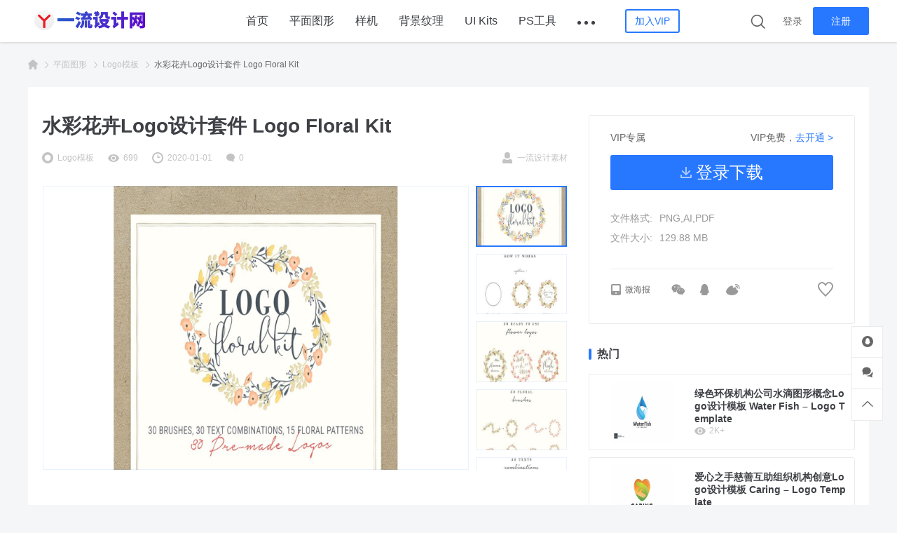

--- FILE ---
content_type: text/html; charset=UTF-8
request_url: https://www.yiliusheji.com/7561.html
body_size: 9556
content:
<!DOCTYPE html>
<html lang="zh-CN">
<head>
	<meta charset="UTF-8">
	<meta name="viewport" content="width=device-width, initial-scale=1">
		<link rel="pingback" href="https://www.yiliusheji.com/xmlrpc.php">
	<meta name='robots' content='max-image-preview:large, index, follow' />
<title>水彩花卉Logo设计套件 Logo Floral Kit - 设计素材分享|一流设计网</title>
<meta name="keywords" content="模板素材,水彩,花卉" />
<meta name="description" content="有了这个标志花卉工具包，您可以创建独特原始的花卉标志，花环，桂冠，边框，框架，婚礼打印等其他更多设计项目。您将收到30个刷子和30个文本组合，您可以结合您的设计需求，获得更多的花卉组合。还包括30个预" />
<link rel="alternate" type="application/rss+xml" title="设计素材分享|一流设计网 &raquo; Feed" href="https://www.yiliusheji.com/feed" />
<link rel="alternate" type="application/rss+xml" title="设计素材分享|一流设计网 &raquo; 评论Feed" href="https://www.yiliusheji.com/comments/feed" />
<link rel="alternate" type="application/rss+xml" title="设计素材分享|一流设计网 &raquo; 水彩花卉Logo设计套件 Logo Floral Kit评论Feed" href="https://www.yiliusheji.com/7561.html/feed" />
<link rel='stylesheet' id='classic-theme-styles-css' href='https://www.yiliusheji.com/wp-includes/css/classic-themes.min.css?ver=1' type='text/css' media='all' />
<style id='global-styles-inline-css' type='text/css'>
body{--wp--preset--color--black: #000000;--wp--preset--color--cyan-bluish-gray: #abb8c3;--wp--preset--color--white: #ffffff;--wp--preset--color--pale-pink: #f78da7;--wp--preset--color--vivid-red: #cf2e2e;--wp--preset--color--luminous-vivid-orange: #ff6900;--wp--preset--color--luminous-vivid-amber: #fcb900;--wp--preset--color--light-green-cyan: #7bdcb5;--wp--preset--color--vivid-green-cyan: #00d084;--wp--preset--color--pale-cyan-blue: #8ed1fc;--wp--preset--color--vivid-cyan-blue: #0693e3;--wp--preset--color--vivid-purple: #9b51e0;--wp--preset--gradient--vivid-cyan-blue-to-vivid-purple: linear-gradient(135deg,rgba(6,147,227,1) 0%,rgb(155,81,224) 100%);--wp--preset--gradient--light-green-cyan-to-vivid-green-cyan: linear-gradient(135deg,rgb(122,220,180) 0%,rgb(0,208,130) 100%);--wp--preset--gradient--luminous-vivid-amber-to-luminous-vivid-orange: linear-gradient(135deg,rgba(252,185,0,1) 0%,rgba(255,105,0,1) 100%);--wp--preset--gradient--luminous-vivid-orange-to-vivid-red: linear-gradient(135deg,rgba(255,105,0,1) 0%,rgb(207,46,46) 100%);--wp--preset--gradient--very-light-gray-to-cyan-bluish-gray: linear-gradient(135deg,rgb(238,238,238) 0%,rgb(169,184,195) 100%);--wp--preset--gradient--cool-to-warm-spectrum: linear-gradient(135deg,rgb(74,234,220) 0%,rgb(151,120,209) 20%,rgb(207,42,186) 40%,rgb(238,44,130) 60%,rgb(251,105,98) 80%,rgb(254,248,76) 100%);--wp--preset--gradient--blush-light-purple: linear-gradient(135deg,rgb(255,206,236) 0%,rgb(152,150,240) 100%);--wp--preset--gradient--blush-bordeaux: linear-gradient(135deg,rgb(254,205,165) 0%,rgb(254,45,45) 50%,rgb(107,0,62) 100%);--wp--preset--gradient--luminous-dusk: linear-gradient(135deg,rgb(255,203,112) 0%,rgb(199,81,192) 50%,rgb(65,88,208) 100%);--wp--preset--gradient--pale-ocean: linear-gradient(135deg,rgb(255,245,203) 0%,rgb(182,227,212) 50%,rgb(51,167,181) 100%);--wp--preset--gradient--electric-grass: linear-gradient(135deg,rgb(202,248,128) 0%,rgb(113,206,126) 100%);--wp--preset--gradient--midnight: linear-gradient(135deg,rgb(2,3,129) 0%,rgb(40,116,252) 100%);--wp--preset--duotone--dark-grayscale: url('#wp-duotone-dark-grayscale');--wp--preset--duotone--grayscale: url('#wp-duotone-grayscale');--wp--preset--duotone--purple-yellow: url('#wp-duotone-purple-yellow');--wp--preset--duotone--blue-red: url('#wp-duotone-blue-red');--wp--preset--duotone--midnight: url('#wp-duotone-midnight');--wp--preset--duotone--magenta-yellow: url('#wp-duotone-magenta-yellow');--wp--preset--duotone--purple-green: url('#wp-duotone-purple-green');--wp--preset--duotone--blue-orange: url('#wp-duotone-blue-orange');--wp--preset--font-size--small: 13px;--wp--preset--font-size--medium: 20px;--wp--preset--font-size--large: 36px;--wp--preset--font-size--x-large: 42px;--wp--preset--spacing--20: 0.44rem;--wp--preset--spacing--30: 0.67rem;--wp--preset--spacing--40: 1rem;--wp--preset--spacing--50: 1.5rem;--wp--preset--spacing--60: 2.25rem;--wp--preset--spacing--70: 3.38rem;--wp--preset--spacing--80: 5.06rem;}:where(.is-layout-flex){gap: 0.5em;}body .is-layout-flow > .alignleft{float: left;margin-inline-start: 0;margin-inline-end: 2em;}body .is-layout-flow > .alignright{float: right;margin-inline-start: 2em;margin-inline-end: 0;}body .is-layout-flow > .aligncenter{margin-left: auto !important;margin-right: auto !important;}body .is-layout-constrained > .alignleft{float: left;margin-inline-start: 0;margin-inline-end: 2em;}body .is-layout-constrained > .alignright{float: right;margin-inline-start: 2em;margin-inline-end: 0;}body .is-layout-constrained > .aligncenter{margin-left: auto !important;margin-right: auto !important;}body .is-layout-constrained > :where(:not(.alignleft):not(.alignright):not(.alignfull)){max-width: var(--wp--style--global--content-size);margin-left: auto !important;margin-right: auto !important;}body .is-layout-constrained > .alignwide{max-width: var(--wp--style--global--wide-size);}body .is-layout-flex{display: flex;}body .is-layout-flex{flex-wrap: wrap;align-items: center;}body .is-layout-flex > *{margin: 0;}:where(.wp-block-columns.is-layout-flex){gap: 2em;}.has-black-color{color: var(--wp--preset--color--black) !important;}.has-cyan-bluish-gray-color{color: var(--wp--preset--color--cyan-bluish-gray) !important;}.has-white-color{color: var(--wp--preset--color--white) !important;}.has-pale-pink-color{color: var(--wp--preset--color--pale-pink) !important;}.has-vivid-red-color{color: var(--wp--preset--color--vivid-red) !important;}.has-luminous-vivid-orange-color{color: var(--wp--preset--color--luminous-vivid-orange) !important;}.has-luminous-vivid-amber-color{color: var(--wp--preset--color--luminous-vivid-amber) !important;}.has-light-green-cyan-color{color: var(--wp--preset--color--light-green-cyan) !important;}.has-vivid-green-cyan-color{color: var(--wp--preset--color--vivid-green-cyan) !important;}.has-pale-cyan-blue-color{color: var(--wp--preset--color--pale-cyan-blue) !important;}.has-vivid-cyan-blue-color{color: var(--wp--preset--color--vivid-cyan-blue) !important;}.has-vivid-purple-color{color: var(--wp--preset--color--vivid-purple) !important;}.has-black-background-color{background-color: var(--wp--preset--color--black) !important;}.has-cyan-bluish-gray-background-color{background-color: var(--wp--preset--color--cyan-bluish-gray) !important;}.has-white-background-color{background-color: var(--wp--preset--color--white) !important;}.has-pale-pink-background-color{background-color: var(--wp--preset--color--pale-pink) !important;}.has-vivid-red-background-color{background-color: var(--wp--preset--color--vivid-red) !important;}.has-luminous-vivid-orange-background-color{background-color: var(--wp--preset--color--luminous-vivid-orange) !important;}.has-luminous-vivid-amber-background-color{background-color: var(--wp--preset--color--luminous-vivid-amber) !important;}.has-light-green-cyan-background-color{background-color: var(--wp--preset--color--light-green-cyan) !important;}.has-vivid-green-cyan-background-color{background-color: var(--wp--preset--color--vivid-green-cyan) !important;}.has-pale-cyan-blue-background-color{background-color: var(--wp--preset--color--pale-cyan-blue) !important;}.has-vivid-cyan-blue-background-color{background-color: var(--wp--preset--color--vivid-cyan-blue) !important;}.has-vivid-purple-background-color{background-color: var(--wp--preset--color--vivid-purple) !important;}.has-black-border-color{border-color: var(--wp--preset--color--black) !important;}.has-cyan-bluish-gray-border-color{border-color: var(--wp--preset--color--cyan-bluish-gray) !important;}.has-white-border-color{border-color: var(--wp--preset--color--white) !important;}.has-pale-pink-border-color{border-color: var(--wp--preset--color--pale-pink) !important;}.has-vivid-red-border-color{border-color: var(--wp--preset--color--vivid-red) !important;}.has-luminous-vivid-orange-border-color{border-color: var(--wp--preset--color--luminous-vivid-orange) !important;}.has-luminous-vivid-amber-border-color{border-color: var(--wp--preset--color--luminous-vivid-amber) !important;}.has-light-green-cyan-border-color{border-color: var(--wp--preset--color--light-green-cyan) !important;}.has-vivid-green-cyan-border-color{border-color: var(--wp--preset--color--vivid-green-cyan) !important;}.has-pale-cyan-blue-border-color{border-color: var(--wp--preset--color--pale-cyan-blue) !important;}.has-vivid-cyan-blue-border-color{border-color: var(--wp--preset--color--vivid-cyan-blue) !important;}.has-vivid-purple-border-color{border-color: var(--wp--preset--color--vivid-purple) !important;}.has-vivid-cyan-blue-to-vivid-purple-gradient-background{background: var(--wp--preset--gradient--vivid-cyan-blue-to-vivid-purple) !important;}.has-light-green-cyan-to-vivid-green-cyan-gradient-background{background: var(--wp--preset--gradient--light-green-cyan-to-vivid-green-cyan) !important;}.has-luminous-vivid-amber-to-luminous-vivid-orange-gradient-background{background: var(--wp--preset--gradient--luminous-vivid-amber-to-luminous-vivid-orange) !important;}.has-luminous-vivid-orange-to-vivid-red-gradient-background{background: var(--wp--preset--gradient--luminous-vivid-orange-to-vivid-red) !important;}.has-very-light-gray-to-cyan-bluish-gray-gradient-background{background: var(--wp--preset--gradient--very-light-gray-to-cyan-bluish-gray) !important;}.has-cool-to-warm-spectrum-gradient-background{background: var(--wp--preset--gradient--cool-to-warm-spectrum) !important;}.has-blush-light-purple-gradient-background{background: var(--wp--preset--gradient--blush-light-purple) !important;}.has-blush-bordeaux-gradient-background{background: var(--wp--preset--gradient--blush-bordeaux) !important;}.has-luminous-dusk-gradient-background{background: var(--wp--preset--gradient--luminous-dusk) !important;}.has-pale-ocean-gradient-background{background: var(--wp--preset--gradient--pale-ocean) !important;}.has-electric-grass-gradient-background{background: var(--wp--preset--gradient--electric-grass) !important;}.has-midnight-gradient-background{background: var(--wp--preset--gradient--midnight) !important;}.has-small-font-size{font-size: var(--wp--preset--font-size--small) !important;}.has-medium-font-size{font-size: var(--wp--preset--font-size--medium) !important;}.has-large-font-size{font-size: var(--wp--preset--font-size--large) !important;}.has-x-large-font-size{font-size: var(--wp--preset--font-size--x-large) !important;}
.wp-block-navigation a:where(:not(.wp-element-button)){color: inherit;}
:where(.wp-block-columns.is-layout-flex){gap: 2em;}
.wp-block-pullquote{font-size: 1.5em;line-height: 1.6;}
</style>
<link rel='stylesheet' id='smartideo_css-css' href='https://www.yiliusheji.com/wp-content/plugins/smartideo/static/smartideo.css?ver=2.7.2' type='text/css' media='screen' />
<link rel='stylesheet' id='wbolt-style-css' href='https://www.yiliusheji.com/wp-content/themes/storeys-pro/css/style_wbolt.css?ver=2.4.1' type='text/css' media='all' />
<link rel='stylesheet' id='orbisius_ct_storeys_pro_child_theme_parent_style-css' href='https://www.yiliusheji.com/wp-content/themes/storeys-pro/style.css?ver=1697692960' type='text/css' media='all' />
<link rel='stylesheet' id='orbisius_ct_storeys_pro_child_theme_parent_style_child_style-css' href='https://www.yiliusheji.com/wp-content/themes/storeys-pro-child/style.css?ver=1697692960' type='text/css' media='all' />
<link rel="EditURI" type="application/rsd+xml" title="RSD" href="https://www.yiliusheji.com/xmlrpc.php?rsd" />
<link rel="wlwmanifest" type="application/wlwmanifest+xml" href="https://www.yiliusheji.com/wp-includes/wlwmanifest.xml" />
<meta name="generator" content="WordPress 6.1.1" />
<link rel="canonical" href="https://www.yiliusheji.com/7561.html" />
<link rel='shortlink' href='https://www.yiliusheji.com/?p=7561' />
<link rel="shortcut icon" href="https://r.kanniao.com/yiliu/img/favicon.ico" />
<script>var wb_base = {"home_url":"https:\/\/www.yiliusheji.com","theme_url":"https:\/\/www.yiliusheji.com\/wp-content\/themes\/storeys-pro","assets_url":"https:\/\/www.yiliusheji.com\/wp-content\/themes\/storeys-pro","ajax_url":"https:\/\/www.yiliusheji.com\/wp-admin\/admin-ajax.php","theme_name":"storeys-pro","assets_ver":"2.4.1","_img_rate":0.6667,"_wp_uid":0,"_pid":7561,"upload_server":"https:\/\/www.yiliusheji.com\/?wb=upload-img","cart_url":"https:\/\/www.yiliusheji.com\/?wb=cart","pay_url":"https:\/\/www.yiliusheji.com\/?wb=pay","member_url":"https:\/\/www.yiliusheji.com\/?wb=member"};  var wb_auto_load_max = 4; var _def_pic_url = "https://r.kanniao.com/yiliu/img/default_cover.png";
</script>
<style>
:root{--thumbRate:66.67%;}
</style>
</head>

<body class="post-template-default single single-post postid-7561 single-format-standard wb-with-sticky-btm">

<header class="header">
    <div class="inner pw">
	    <div class="logo">            <a href="https://www.yiliusheji.com/" rel="home">
			    <img src="https://r.kanniao.com/yiliu/img/banner_wb_320.png" alt="设计素材分享|一流设计网"/>            </a>

		    </div>
                    <nav class="nav-top cf" id="J_navBar">
                <ul id="J_topNav" class="nav"><li><a href="https://www.yiliusheji.com/">首页</a></li>
<li><a href="https://www.yiliusheji.com/graphics">平面图形</a></li>
<li><a href="https://www.yiliusheji.com/mockups">样机</a></li>
<li><a href="https://www.yiliusheji.com/effects">背景纹理</a></li>
<li><a href="https://www.yiliusheji.com/ui">UI Kits</a></li>
<li><a href="https://www.yiliusheji.com/ps">PS工具</a></li>
<li><a href="https://www.yiliusheji.com/fonts">字体</a></li>
<li><a href="https://www.yiliusheji.com/presentation">幻灯片模板</a></li>
<li><a href="https://www.yiliusheji.com/ps/lightroom">LR预设</a></li>
</ul>
	                                <a class="wb-btn-sm" href="https://www.yiliusheji.com/?wb=cart" rel="nofollow" title="加入VIP"><span>加入VIP</span></a>
	            
            </nav>
        
        <div class="top-links">
            <a class="link link-search" id="J_topSearchBtn"><svg class="wb-icon wbsico-search"><use xlink:href="#wbsico-search"></use></svg></a>
	                <a class="link link-login user-login" data-sign="0" id="user-login" href="https://www.yiliusheji.com/wp-login.php?redirect_to=%2F7561.html" rel="nofollow">登录</a>
            <a class="link link-reg" id="user-reg" href="https://www.yiliusheji.com/wp-login.php?action=register" rel="nofollow">注册</a>
	            </div>
    </div>

    <div class="search-top-bar" id="J_topSearchBar">
        <form class="search-form" id="J_searchformTop" action="https://www.yiliusheji.com/" method="get">
            <button type="button" class="btn-search" id="J_searchsubmitTop"><svg class="wb-icon wbsico-search"><use xlink:href="#wbsico-search"></use></svg></button>
            <input type="text" class="form-control" autocomplete="off" name="s" id="J_sTop" placeholder="搜索…" />
            <input type="hidden" name="post_type" value="post" />
        </form>
    </div>
</header>

<div class="container container-single">

<div class="bread-crumbs"><div class="inner pw"><a class="item-home" href="https://www.yiliusheji.com" rel="home"><svg class="wb-icon wbsico-home-fill"><use xlink:href="#wbsico-home-fill"></use></svg></a> <i>&gt;</i> <a href="https://www.yiliusheji.com/graphics">平面图形</a> <i>&gt;</i> <a href=https://www.yiliusheji.com/graphics/logo>Logo模板</a> <i>&gt;</i> <strong>水彩花卉Logo设计套件 Logo Floral Kit</strong></div></div><div class="post-single pw post-7561 post type-post status-publish format-standard has-post-thumbnail hentry category-logo tag-1147 tag-22 tag-58" id="J_postCont">
	
<article class="main main-detail">
  <header class="article-header">
    <h1 class="title-detail">水彩花卉Logo设计套件 Logo Floral Kit</h1>
    <div class="post-metas">
      <a href="https://www.yiliusheji.com/graphics/logo" class="meta-item post-cate">
        <svg class="wb-icon wbsico-circle"><use xlink:href="#wbsico-circle"></use></svg>        <em class="cate-tag tag-3478">Logo模板</em>      </a>
      <span class="meta-item meta-views">
        <svg class="wb-icon wbsico-views"><use xlink:href="#wbsico-views"></use></svg>        <em class="meta-views">699</em>
      </span>
      <span class="meta-item meta-date">
        <svg class="wb-icon wbsico-time"><use xlink:href="#wbsico-time"></use></svg>        <em>2020-01-01</em>
      </span>
      <span class="meta-item meta-comments primary">
        <svg class="wb-icon wbsico-comment"><use xlink:href="#wbsico-comment"></use></svg>        <em>0</a></em>
      </span>

      <span class="meta-item meta-author">
        <a href="https://www.yiliusheji.com/author/yiliusheji">
          <svg class="wb-icon wbsico-author"><use xlink:href="#wbsico-author"></use></svg>          <em>一流设计素材</em>
        </a>
              </span>
    </div>
  </header>

  <div class="article-detail content">
    
    
    <div class="wb-gallery-wp">
  <svg xmlns="http://www.w3.org/2000/svg" aria-hidden="true" overflow="hidden" style="position:absolute;width:0;height:0">
    <defs>
      <symbol id="wbsico-loading" viewBox="0 0 200 200" preserveAspectRatio="xMinYMin meet">
        <defs>
          <linearGradient id="spinner" x1="0%" y1="0%" x2="65%" y2="0%">
            <stop offset="0%" stop-color="#fff"></stop>
            <stop offset="100%" stop-opacity="0" stop-color="#fff"></stop>
          </linearGradient>
        </defs>
        <circle cx="100" cy="100" r="90" fill="transparent" stroke="url(#spinner)" stroke-width="20"></circle>
      </symbol>
    </defs>
  </svg>

  <div class="gallery-panel" id="gallery-main">
    <div class="gallery-wrapper">
      <div class="wb-loading">
        <svg class="wb-icon wbsico-loading"><use xlink:href="#wbsico-loading"></use></svg>      </div>

      <figure class="swiper-slide">
        
        <div class="wb-video-main" id="J_videoContent" style="display: none">
          <div class="wb-video-block" id="wb_iframe_video"><iframe style="display:none;" scrolling="no" border="0" frameborder="no" framespacing="0" allowfullscreen="true" src=""></iframe></div><div class="wb-video-block" id="wb_video_player" style="display:none;"><video class="wb-plyr-player" id="wb_plyr_player" playsinline controls ><source src="" type="video/mp4"></video></div>        </div>

                <div class="img-box" id="J_imgBox" style="display: block">
          <img src="https://s.kanniao.com/yiliu/20200101/der04yobj1b.jpg!large" data-full-src="https://s.kanniao.com/yiliu/20200101/der04yobj1b.jpg" title="%title插图%num" alt="%title插图%num" />
        </div>

        <a class="zoom-badge"><svg class="wb-icon wbsico-zoom"><use xlink:href="#wbsico-zoom"></use></svg></a>

      </figure>
    </div>

          <div class="gallery-thumbs" id="gallery-thumbs">
        <div class="gallery-wrapper-thumbs">
                    
              <div class="gt-item current" data-index="0" data-large-src="https://s.kanniao.com/yiliu/20200101/der04yobj1b.jpg!large" data-full-src="https://s.kanniao.com/yiliu/20200101/der04yobj1b.jpg!full">
                <div class="media-pic" style="background-image: url(https://s.kanniao.com/yiliu/20200101/der04yobj1b.jpg!medium);"></div>
              </div>

                                
              <div class="gt-item" data-index="1" data-large-src="https://s.kanniao.com/yiliu/20200101/cs31cad5orn.jpg!large" data-full-src="https://s.kanniao.com/yiliu/20200101/cs31cad5orn.jpg!full">
                <div class="media-pic" style="background-image: url(https://s.kanniao.com/yiliu/20200101/cs31cad5orn.jpg!medium);"></div>
              </div>

                                
              <div class="gt-item" data-index="2" data-large-src="https://s.kanniao.com/yiliu/20200101/mxj3jcm3ypi.jpg!large" data-full-src="https://s.kanniao.com/yiliu/20200101/mxj3jcm3ypi.jpg!full">
                <div class="media-pic" style="background-image: url(https://s.kanniao.com/yiliu/20200101/mxj3jcm3ypi.jpg!medium);"></div>
              </div>

                                
              <div class="gt-item" data-index="3" data-large-src="https://s.kanniao.com/yiliu/20200101/2of1notv1b0.jpg!large" data-full-src="https://s.kanniao.com/yiliu/20200101/2of1notv1b0.jpg!full">
                <div class="media-pic" style="background-image: url(https://s.kanniao.com/yiliu/20200101/2of1notv1b0.jpg!medium);"></div>
              </div>

                                
              <div class="gt-item" data-index="4" data-large-src="https://s.kanniao.com/yiliu/20200101/2jidtmauyxy.jpg!large" data-full-src="https://s.kanniao.com/yiliu/20200101/2jidtmauyxy.jpg!full">
                <div class="media-pic" style="background-image: url(https://s.kanniao.com/yiliu/20200101/2jidtmauyxy.jpg!medium);"></div>
              </div>

                                
              <div class="gt-item" data-index="5" data-large-src="https://s.kanniao.com/yiliu/20200101/zysyvv14drb.jpg!large" data-full-src="https://s.kanniao.com/yiliu/20200101/zysyvv14drb.jpg!full">
                <div class="media-pic" style="background-image: url(https://s.kanniao.com/yiliu/20200101/zysyvv14drb.jpg!medium);"></div>
              </div>

                                
              <div class="gt-item" data-index="6" data-large-src="https://s.kanniao.com/yiliu/20200101/mu4zkyeawqy.jpg!large" data-full-src="https://s.kanniao.com/yiliu/20200101/mu4zkyeawqy.jpg!full">
                <div class="media-pic" style="background-image: url(https://s.kanniao.com/yiliu/20200101/mu4zkyeawqy.jpg!medium);"></div>
              </div>

                                
              <div class="gt-item" data-index="7" data-large-src="https://s.kanniao.com/yiliu/20200101/uixuoqspmz1.jpg!large" data-full-src="https://s.kanniao.com/yiliu/20200101/uixuoqspmz1.jpg!full">
                <div class="media-pic" style="background-image: url(https://s.kanniao.com/yiliu/20200101/uixuoqspmz1.jpg!medium);"></div>
              </div>

                                
              <div class="gt-item" data-index="8" data-large-src="https://s.kanniao.com/yiliu/20200101/j1rzqlhi5x5.jpg!large" data-full-src="https://s.kanniao.com/yiliu/20200101/j1rzqlhi5x5.jpg!full">
                <div class="media-pic" style="background-image: url(https://s.kanniao.com/yiliu/20200101/j1rzqlhi5x5.jpg!medium);"></div>
              </div>

                                
              <div class="gt-item" data-index="9" data-large-src="https://s.kanniao.com/yiliu/20200101/4cedfgwdnf5.jpg!large" data-full-src="https://s.kanniao.com/yiliu/20200101/4cedfgwdnf5.jpg!full">
                <div class="media-pic" style="background-image: url(https://s.kanniao.com/yiliu/20200101/4cedfgwdnf5.jpg!medium);"></div>
              </div>

                              </div>
      </div>

      </div>

  <div class="wb-gallery-preview style-b" id="J_photoViewer" style="display: none;">
    <div class="pv-close j-close-pv" id="J_pvCloseBtn"><svg class="wb-icon">
        <use xlink:href="#wbsico-close"></use>
      </svg></div>
    <div class="pv-panel-hd">
      <div class="pv-gallery-thumbs pw" id="J_pvGalleryThumbs"></div>
    </div>

    <div class="img-box" id="J_pvImgBox">
      <img class="pv-img" id="J_pvImg" sizes="90%">
    </div>

    <div class="wb-loading">
      <svg class="wb-icon wbsico-loading"><use xlink:href="#wbsico-loading"></use></svg>    </div>

          <a class="wb-gallery-ctrl btn-prev"><svg class="wb-icon wbsico-next">
          <use xlink:href="#wbsico-next"></use>
        </svg></a>
      <a class="wb-gallery-ctrl btn-next"><svg class="wb-icon wbsico-next">
          <use xlink:href="#wbsico-next"></use>
        </svg></a>
    
    <div class="pv-mask j-close-pv" id="J_pvMask"></div>
  </div>
</div><p>有了这个标志花卉工具包，您可以创建独特原始的花卉标志，花环，桂冠，边框，框架，婚礼打印等其他更多设计项目。您将收到30个刷子和30个文本组合，您可以结合您的设计需求，获得更多的花卉组合。还包括30个预先制作的徽标，可以轻易定制。</p>
<p>您可以使用这组标志花卉工具包创建邀请函，贺卡，菜单，信封，名片，t恤，电话盒，打印，纺织品或任何其他花卉主题的设计项目。</p>
<p>所有的标志，笔刷，文字和图案都是矢量格式，所以您可以根据自己的需要调整它们的大小，并保持同样优秀的质量。</p></p>

    <div class="wbp-cbm">
      <div class="wb-btn-like" data-post_id="7561" data-count="0" ><svg class="wb-icon wbsico-like"><use xlink:href="#wbsico-like"></use></svg>
					<span class="like-count">点赞</span>
				</div>    </div>

      </div>

  
<div id="J_DLIPPCont" class="dlipp-cont-wp">
  <div class="dlipp-cont-inner">
          <div class="dlipp-cont-hd">
        <svg class="wbsico-dl wb-icon">
          <use xlink:href="#wbsico-dl"></use>
        </svg> <span>相关文件下载地址</span>
      </div>
    
    
    <div class="dlipp-cont-bd">
      <p class="info">该资源需登录后下载</p><a class="dlipp-dl-btn" href="https://www.yiliusheji.com/wp-login.php?redirect_to=https%3A%2F%2Fwww.yiliusheji.com%2F7561.html" rel="nofollow"><span>去登录</span></a>    </div>

    <div class="dlipp-cont-ft">温馨提示：本资源来源于互联网，仅供参考学习使用。若该资源侵犯了您的权益，请 <a class="link" href="https://www.yiliusheji.com/?wb=member#/contact" rel="nofollow" target="contact">联系我们</a> 处理。</div>
  </div>
</div></article>
	
<div class="sidebar">
	<div class="sb-inner">
		
        <div class="width-border-box">
            <section class="widget widget-download">
		    

      <div class="wbdl-for-vip-info">
      <div class="wfvi-main"><span>VIP专属</span></div>
      <div class="wfvi-side">
        VIP免费，<a class="link ml" href="https://www.yiliusheji.com/?wb=cart" target="_blank" rel="nofollow">去开通 ></a>                </div>
    </div>

          <a class="wb-btn wb-btn-download" href="https://www.yiliusheji.com/wp-login.php?redirect_to=https%3A%2F%2Fwww.yiliusheji.com%2F7561.html" rel="nofollow">
        <svg class="wb-icon wbsico-dl">
          <use xlink:href="#wbsico-dl"></use>
        </svg>
        <span>登录下载</span>
      </a>
      
  

<div class="wbdl-custom-info"><dl><dt>文件格式: </dt><dd>PNG,AI,PDF</dd></dl><dl><dt>文件大小: </dt><dd>129.88 MB</dd></dl></div>            </section>

            <section class="widget widget-social">
		        
			<div class="wb-inline-mode"><a class="wb-share-poster j-poster-btn" data-id="7561"><svg class="wb-icon wbsico-poster"><use xlink:href="#wbsico-poster"></use></svg><span>微海报</span></a><div class="wb-share-list" >
    <a class="share-logo icon-weixin" data-cmd="weixin" title="分享到微信" rel="nofollow">
        <svg xmlns="http://www.w3.org/2000/svg" width="20" height="16"><path fill-rule="nonzero" d="M11.65 7.99c-.32 0-.64.3-.64.67 0 .3.32.6.64.6.5 0 .84-.3.84-.6 0-.37-.35-.67-.84-.67zM9.52 4.86c.51 0 .84-.32.84-.81 0-.51-.33-.81-.84-.81-.48 0-.95.3-.95.8s.47.82.95.82zM7.1 11.6c-.86 0-1.48-.14-2.3-.37l-2.33 1.18.67-1.99C1.48 9.26.5 7.8.5 6.02.5 2.87 3.48.46 7.09.46c3.2 0 6.05 1.9 6.6 4.59a3.21 3.21 0 00-.62-.07c-3.15 0-5.59 2.36-5.59 5.21 0 .49.07.93.19 1.39-.19.02-.4.02-.58.02zm9.66 2.27l.47 1.67-1.77-1c-.67.15-1.32.35-1.99.35-3.1 0-5.56-2.13-5.56-4.77 0-2.64 2.46-4.77 5.56-4.77 2.94 0 5.59 2.13 5.59 4.77 0 1.48-1 2.8-2.3 3.75zM4.93 3.24c-.48 0-1 .3-1 .8s.52.82 1 .82c.47 0 .84-.32.84-.81 0-.51-.37-.81-.84-.81zM15.3 7.99c-.34 0-.65.3-.65.67 0 .3.3.6.65.6.47 0 .81-.3.81-.6 0-.37-.34-.67-.8-.67z"/></svg>
    </a>
    <a class="share-logo icon-qq" data-cmd="qq"  title="分享到QQ" rel="nofollow">
        <svg xmlns="http://www.w3.org/2000/svg" width="13" height="16"><path fill-rule="nonzero" d="M12.6 13.29c-.37-.1-1.32-1.77-1.32-1.77s.07 2.08-1.6 3.39c.93.24 1.2.6 1.2.8 0 .3-1.14.29-2.53.29-.46 0-.9-.01-1.28-.03-.36.04-.6.03-.6.03H6.3s-.33.01-.83-.07C5 15.98 4.4 16 3.73 16c-1.35 0-2.45.02-2.45-.3 0-.27.36-.7 1.7-.92-1.53-1.3-1.46-3.28-1.46-3.28S.57 13.18.2 13.27c-.2.04-.27-.7-.12-1.66.16-.96.42-1.65.42-1.65s.36-1.15.56-1.72a49 49 0 01.58-1.46S1.27 2.25 4.17.55A4.66 4.66 0 018.11.34c.17.06.34.14.52.23 2.9 1.7 2.53 6.23 2.53 6.23s.4.97.58 1.46c.2.57.56 1.72.56 1.72s.26.68.42 1.64c.15.96.07 1.71-.12 1.67z"/></svg>
    </a>
    <a class="share-logo icon-weibo" data-cmd="weibo" title="分享到微博" rel="nofollow">
        <svg xmlns="http://www.w3.org/2000/svg" width="20" height="16"><path fill-rule="nonzero" d="M16.56 12.25c-1.21 1.87-3.08 2.8-5.17 3.3-1 .25-2.06.33-2.6.41-2.6-.06-4.6-.44-6.4-1.56C.12 12.98-.54 10.87.65 8.47a12.13 12.13 0 015.87-5.7 5.25 5.25 0 011.56-.43c1.1-.13 1.73.49 1.7 1.59 0 .24-.06.48-.07.72-.01.2 0 .42.01.62.21-.03.43-.05.63-.1.85-.18 1.68-.48 2.53-.53 1.47-.07 2.13.82 1.69 2.22-.2.6-.05.8.5 1 2.1.75 2.7 2.52 1.5 4.39zm-1.1-7.85c-.35-.44-1.13-.54-1.38-.55a.67.67 0 010-1.33c.17 0 1.63.04 2.43 1.05.31.4.64 1.12.38 2.23a.67.67 0 11-1.3-.3c.12-.49.07-.85-.13-1.1zm3.92 2.18a.67.67 0 01-.76.55.67.67 0 01-.56-.76c.25-1.57 0-2.8-.75-3.63-1.3-1.46-3.68-1.37-3.7-1.37a.66.66 0 11-.06-1.33c.12 0 3.04-.1 4.76 1.81C19.33 3 19.69 4.6 19.38 6.58z"/></svg>
    </a>
</div></div>
		        <span class="fav" data-id="7561"><svg class="wb-icon wbsico-fav"><use xlink:href="#wbsico-fav"></use></svg></span>            </section>
        </div>

					<div class="widget widget_wb_hotitems_widget"><h2 class="widgettitle">热门</h2><ul class="post-list"><li class="post">
							<div class="media-pic"><a href="https://www.yiliusheji.com/8175.html"><img class="auto-cover spc" src="https://r.kanniao.com/yiliu/img/default_cover.png" data-src="https://s.kanniao.com/yiliu/20200101/olhto4tvtqh.jpg!medium" alt="绿色环保机构公司水滴图形概念Logo设计模板 Water Fish – Logo Template" sizes="(max-width: 1200) 300px, (max-width: 1400) 250px, 300px"></a></div>
							<div class="media-body">
								<a class="title" href="https://www.yiliusheji.com/8175.html" data-num="1">绿色环保机构公司水滴图形概念Logo设计模板 Water Fish – Logo Template</a>
								<p class="post-metas">
									<span class="post-meta"><svg class="wb-icon wbsico-views"><use xlink:href="#wbsico-views"></use></svg><em class="meta-dl">2K+</em></span>
								</p>
							</div>
						</li><li class="post">
							<div class="media-pic"><a href="https://www.yiliusheji.com/8179.html"><img class="auto-cover spc" src="https://r.kanniao.com/yiliu/img/default_cover.png" data-src="https://s.kanniao.com/yiliu/20200101/rnid0nyn4gx.jpg!medium" alt="爱心之手慈善互助组织机构创意Logo设计模板 Caring – Logo Template" sizes="(max-width: 1200) 300px, (max-width: 1400) 250px, 300px"></a></div>
							<div class="media-body">
								<a class="title" href="https://www.yiliusheji.com/8179.html" data-num="2">爱心之手慈善互助组织机构创意Logo设计模板 Caring – Logo Template</a>
								<p class="post-metas">
									<span class="post-meta"><svg class="wb-icon wbsico-views"><use xlink:href="#wbsico-views"></use></svg><em class="meta-dl">2K+</em></span>
								</p>
							</div>
						</li><li class="post">
							<div class="media-pic"><a href="https://www.yiliusheji.com/7877.html"><img class="auto-cover" src="https://r.kanniao.com/yiliu/img/default_cover.png" data-src="https://s.kanniao.com/yiliu/20200101/fpxlgmn5pc4.jpg!medium" alt="即拿即用优雅风格英文Logo设计模板 Delicate Logos – Volume 04" sizes="(max-width: 1200) 300px, (max-width: 1400) 250px, 300px"></a></div>
							<div class="media-body">
								<a class="title" href="https://www.yiliusheji.com/7877.html" data-num="3">即拿即用优雅风格英文Logo设计模板 Delicate Logos – Volume 04</a>
								<p class="post-metas">
									<span class="post-meta"><svg class="wb-icon wbsico-views"><use xlink:href="#wbsico-views"></use></svg><em class="meta-dl">2K+</em></span>
								</p>
							</div>
						</li><li class="post">
							<div class="media-pic"><a href="https://www.yiliusheji.com/8219.html"><img class="auto-cover spc" src="https://r.kanniao.com/yiliu/img/default_cover.png" data-src="https://s.kanniao.com/yiliu/20200101/uwppexiykrs.jpg!medium" alt="有机食品标志标签设计模板素材 Organic Food Signs and Labels Collection" sizes="(max-width: 1200) 300px, (max-width: 1400) 250px, 300px"></a></div>
							<div class="media-body">
								<a class="title" href="https://www.yiliusheji.com/8219.html" data-num="4">有机食品标志标签设计模板素材 Organic Food Signs and Labels Collection</a>
								<p class="post-metas">
									<span class="post-meta"><svg class="wb-icon wbsico-views"><use xlink:href="#wbsico-views"></use></svg><em class="meta-dl">1K+</em></span>
								</p>
							</div>
						</li><li class="post">
							<div class="media-pic"><a href="https://www.yiliusheji.com/7819.html"><img class="auto-cover" src="https://r.kanniao.com/yiliu/img/default_cover.png" data-src="https://s.kanniao.com/yiliu/20200101/vrmxvbmsvzk.jpg!medium" alt="欧式手绘风格Logo设计模板 Hygge – premade logo collection" sizes="(max-width: 1200) 300px, (max-width: 1400) 250px, 300px"></a></div>
							<div class="media-body">
								<a class="title" href="https://www.yiliusheji.com/7819.html" data-num="5">欧式手绘风格Logo设计模板 Hygge – premade logo collection</a>
								<p class="post-metas">
									<span class="post-meta"><svg class="wb-icon wbsico-views"><use xlink:href="#wbsico-views"></use></svg><em class="meta-dl">1K+</em></span>
								</p>
							</div>
						</li></ul></div>		
				
    </div>
</div>


</div>

<section class="panel-inner panel-tags pw">
    <h3 class="sc-title">标签</h3>
    <div class="tag-items hot-tags">
                    <a href="https://www.yiliusheji.com/tag/1147">模板素材</a>
                    <a href="https://www.yiliusheji.com/tag/22">水彩</a>
                    <a href="https://www.yiliusheji.com/tag/58">花卉</a>
            </div>
</section>


    <section class="pw related-posts panel-inner"><h3 class="sc-title">相关推荐</h3><ul class="articles-list"><li class="post">
										<div class="inner">
											<a class="media-pic" href="https://www.yiliusheji.com/7677.html"><img class="auto-cover" src="https://r.kanniao.com/yiliu/img/default_cover.png" data-src="https://s.kanniao.com/yiliu/20200101/hmh52nnf5o4.jpg!medium" alt="40枚复古徽章Logo模板 Vol. 5 40 Retro Badges Vol. 5" sizes="(max-width: 1200) 300px, (max-width: 1400) 250px, 300px"></a>
											<div class="media-body">
												<a class="post-title" href="https://www.yiliusheji.com/7677.html">40枚复古徽章Logo模板 Vol. 5 40 Retro Badges Vol. 5</a>
											</div>
										</div>
									</li><li class="post">
										<div class="inner">
											<a class="media-pic" href="https://www.yiliusheji.com/8084.html"><img class="auto-cover spc" src="https://r.kanniao.com/yiliu/img/default_cover.png" data-src="https://s.kanniao.com/yiliu/20200101/ozjkkevhpps.jpg!medium" alt="机器人电子竞技战队队徽Logo模板V1 Robotic – Mascot &#038; Esport Logo" sizes="(max-width: 1200) 300px, (max-width: 1400) 250px, 300px"></a>
											<div class="media-body">
												<a class="post-title" href="https://www.yiliusheji.com/8084.html">机器人电子竞技战队队徽Logo模板V1 Robotic – Mascot &#038; Esport Logo</a>
											</div>
										</div>
									</li><li class="post">
										<div class="inner">
											<a class="media-pic" href="https://www.yiliusheji.com/7879.html"><img class="auto-cover" src="https://r.kanniao.com/yiliu/img/default_cover.png" data-src="https://s.kanniao.com/yiliu/20200101/wwngtlkuwcr.jpg!medium" alt="24款复古风格文字图形Logo设计模板 24 Crest Logos Bundle Vol.2" sizes="(max-width: 1200) 300px, (max-width: 1400) 250px, 300px"></a>
											<div class="media-body">
												<a class="post-title" href="https://www.yiliusheji.com/7879.html">24款复古风格文字图形Logo设计模板 24 Crest Logos Bundle Vol.2</a>
											</div>
										</div>
									</li><li class="post">
										<div class="inner">
											<a class="media-pic" href="https://www.yiliusheji.com/7364.html"><img class="auto-cover" src="https://r.kanniao.com/yiliu/img/default_cover.png" data-src="https://s.kanniao.com/yiliu/20200101/e2hco5crd34.png!medium" alt="数据数字处理主题Logo模板 Data Digital Logo" sizes="(max-width: 1200) 300px, (max-width: 1400) 250px, 300px"></a>
											<div class="media-body">
												<a class="post-title" href="https://www.yiliusheji.com/7364.html">数据数字处理主题Logo模板 Data Digital Logo</a>
											</div>
										</div>
									</li></ul></section>


<section class="panel-inner sc-comments pw">
    <h3 class="sc-title">评论</h3>
	
    <div id="comments">
		<div id="respond" class="comment-respond">
		<h3 id="reply-title" class="comment-reply-title"> <small><a rel="nofollow" id="cancel-comment-reply-link" href="/7561.html#respond" style="display:none;">取消回复</a></small></h3><p class="must-log-in">要发表评论，您必须先<a href="https://www.yiliusheji.com/wp-login.php?redirect_to=https%3A%2F%2Fwww.yiliusheji.com%2F7561.html">登录</a>。</p>	</div><!-- #respond -->
	    </div>

	</section>
</div>

<footer class="footer">
	
    <div class="ft-inner pw">
        <div class="copyright">
		    
		                    <div class="ib">
                    &copy; 2026 设计素材分享|一流设计网                </div>
		    		                    <a class="ib pdh" href="https://beian.miit.gov.cn/" rel="nofollow" target="_blank">粤ICP备20013284号</a>
		    	                </div>

	    
		    
            <nav class="nav-footer">
			    <ul id="J_footerNav" class="nav-ft"><li><a href="https://www.yiliusheji.com/about">关于我们</a></li>
<li><a href="https://www.yiliusheji.com/contact">联系我们</a></li>
<li><a href="https://www.yiliusheji.com/vipintro">伙伴介绍</a></li>
<li><a href="https://www.yiliusheji.com/protocol">网站协议</a></li>
<li><a href="https://www.yiliusheji.com/legal">法律声明</a></li>
<li><a target="_blank" rel="noopener" href="/sitemap.xml">网站地图</a></li>
</ul>            </nav>
	        </div>
</footer>


<div class="wb-sticky-bar at-bottom" id="J_downloadBar">
    <div class="wbsb-inner pw">
        <div class="sb-title">
			水彩花卉Logo设计套件 Logo Floral Kit        </div>

        <div class="ctrl-box">
			
      <div class="wbdl-for-vip-info">
      <div class="wfvi-main"><span>VIP专属</span></div>
      <div class="wfvi-side">
        VIP免费，<a class="link ml" href="https://www.yiliusheji.com/?wb=cart" target="_blank" rel="nofollow">去开通 ></a>                </div>
    </div>

          <a class="wb-btn wb-btn-download" href="https://www.yiliusheji.com/wp-login.php?redirect_to=https%3A%2F%2Fwww.yiliusheji.com%2F7561.html" rel="nofollow">
        <svg class="wb-icon wbsico-dl">
          <use xlink:href="#wbsico-dl"></use>
        </svg>
        <span>登录下载</span>
      </a>
      
  
        </div>
    </div>
</div>
<script type='text/javascript' src='https://www.yiliusheji.com/wp-includes/js/comment-reply.min.js?ver=6.1.1' id='comment-reply-js'></script>
<script type='text/javascript' src='https://www.yiliusheji.com/wp-content/plugins/smartideo/static/smartideo.js?ver=2.7.2' id='smartideo_js-js'></script>
<script type='text/javascript' id='wbolt-base-js-extra'>
/* <![CDATA[ */
var wbl = {"like":"\u8d5e","searchPlaceHolder":"\u8bf7\u8f93\u5165\u5173\u952e\u8bcd"};
/* ]]> */
</script>
<script type='text/javascript' src='https://www.yiliusheji.com/wp-content/themes/storeys-pro/js/base.js?ver=2.4.1' id='wbolt-base-js'></script>
<script type='text/javascript' src='https://www.yiliusheji.com/wp-content/themes/storeys-pro/js/single.js?ver=2.4.1' id='wbolt-single-js'></script>

    <div class="tool-bar" id="J_toolBar">
		<div class="tb-item social-item"><a class="item-btn"  title="联系客服" href="http://wpa.qq.com/msgrd?v=3&uin=78988991&site=qq&menu=yes" target="_blank" rel="nofollow"><svg class="wb-icon tools-qq"><use xlink:href="#tools-qq"></use></svg></a></div><div class="tb-item social-item"><a class="item-btn"  title="联系工单"href="https://www.yiliusheji.com/wp-login.php?redirect_to=https%3A%2F%2Fwww.yiliusheji.com%2F%3Fwb%3Dmember%23%2Fcontact" ><svg class="wb-icon tools-contact"><use xlink:href="#tools-contact"></use></svg></a></div>        <a class="tb-item " id="J_backTop" href="javascript:;" rel="nofollow">
            <span class="item-btn" title="返回页顶"><svg class="wb-icon wbsico-backtop"><use xlink:href="#wbsico-backtop"></use></svg></span>
        </a>
    </div>

<div style="display:none;"><script type="text/javascript" src="https://r.kanniao.com/yiliu/js/stat.js"></script></div>

</body>
</html>
<br />
<b>Warning</b>:  error_log(/www/wwwroot/yiliusheji/wp-content/plugins/spider-analyser/#log/log-2917.txt): Failed to open stream: No such file or directory in <b>/www/wwwroot/yiliusheji/wp-content/plugins/spider-analyser/spider.class.php</b> on line <b>2988</b><br />


--- FILE ---
content_type: application/javascript
request_url: https://www.yiliusheji.com/wp-content/themes/storeys-pro/js/single.js?ver=2.4.1
body_size: 35986
content:
// WARNING! This file contains some subset of JS that is not supported by type inference.
// You can try checking 'Transpile to ES5' checkbox if you want the types to be inferred
'use strict';
(() => {
    function t(name) {
        var m = n[name];
        if (void 0 !== m) {
            return m.exports;
        }
        var module = n[name] = {
            exports: {}
        };
        return qorSliderAfterShow[name].call(module.exports, module, module.exports, t), module.exports;
    }
    var qorSliderAfterShow = {
        669: (module, object, instantiate) => {
            module.exports = instantiate(609);
        },
        448: (mixin, doPost, __webpack_require__) => {
            var utils = __webpack_require__(867);
            var settle = __webpack_require__(26);
            var cookies = __webpack_require__(372);
            var buildURL = __webpack_require__(327);
            var combineURLs = __webpack_require__(97);
            var parseHeaders = __webpack_require__(109);
            var $ = __webpack_require__(985);
            var createError = __webpack_require__(61);
            mixin.exports = function (config) {
                return new Promise(function (result, reject) {
                    function handleResponse() {
                        if (request) {
                            var _requestHeaders = "getAllResponseHeaders" in request ? parseHeaders(request.getAllResponseHeaders()) : null;
                            var response = {
                                data: type && "text" !== type && "json" !== type ? request.response : request.responseText,
                                status: request.status,
                                statusText: request.statusText,
                                headers: _requestHeaders,
                                config: config,
                                request: request
                            };
                            settle(result, reject, response);
                            request = null;
                        }
                    }
                    var requestData = config.data;
                    var headers = config.headers;
                    var type = config.responseType;
                    if (utils.isFormData(requestData)) {
                        delete headers["Content-Type"];
                    }
                    var request = new XMLHttpRequest;
                    if (config.auth) {
                        var username = config.auth.username || "";
                        var password = config.auth.password ? unescape(encodeURIComponent(config.auth.password)) : "";
                        headers.Authorization = "Basic " + btoa(username + ":" + password);
                    }
                    var url = combineURLs(config.baseURL, config.url);
                    if (request.open(config.method.toUpperCase(), buildURL(url, config.params, config.paramsSerializer), true), request.timeout = config.timeout, "onloadend" in request ? request.onloadend = handleResponse : request.onreadystatechange = function () {
                        if (request && 4 === request.readyState && (0 !== request.status || request.responseURL && 0 === request.responseURL.indexOf("file:"))) {
                            setTimeout(handleResponse);
                        }
                    }, request.onabort = function () {
                        if (request) {
                            reject(createError("Request aborted", config, "ECONNABORTED", request));
                            request = null;
                        }
                    }, request.onerror = function () {
                        reject(createError("Network Error", config, null, request));
                        request = null;
                    }, request.ontimeout = function () {
                        var id = "timeout of " + config.timeout + "ms exceeded";
                        if (config.timeoutErrorMessage) {
                            id = config.timeoutErrorMessage;
                        }
                        reject(createError(id, config, config.transitional && config.transitional.clarifyTimeoutError ? "ETIMEDOUT" : "ECONNABORTED", request));
                        request = null;
                    }, utils.isStandardBrowserEnv()) {
                        var DATE_STRING = (config.withCredentials || $(url)) && config.xsrfCookieName ? cookies.read(config.xsrfCookieName) : void 0;
                        if (DATE_STRING) {
                            headers[config.xsrfHeaderName] = DATE_STRING;
                        }
                    }
                    if ("setRequestHeader" in request) {
                        utils.forEach(headers, function (authzheader, header) {
                            if (void 0 === requestData && "content-type" === header.toLowerCase()) {
                                delete headers[header];
                            } else {
                                request.setRequestHeader(header, authzheader);
                            }
                        });
                    }
                    if (!utils.isUndefined(config.withCredentials)) {
                        request.withCredentials = !!config.withCredentials;
                    }
                    if (type && "json" !== type) {
                        request.responseType = config.responseType;
                    }
                    if ("function" == typeof config.onDownloadProgress) {
                        request.addEventListener("progress", config.onDownloadProgress);
                    }
                    if ("function" == typeof config.onUploadProgress && request.upload) {
                        request.upload.addEventListener("progress", config.onUploadProgress);
                    }
                    if (config.cancelToken) {
                        config.cancelToken.promise.then(function (error5) {
                            if (request) {
                                request.abort();
                                reject(error5);
                                request = null;
                            }
                        });
                    }
                    if (!requestData) {
                        requestData = null;
                    }
                    request.send(requestData);
                });
            };
        },
        609: (module, exports, __webpack_require__) => {
            function createInstance(params) {
                var i = new Axios(params);
                var d = resolve(Axios.prototype.request, i);
                return utils.extend(d, Axios.prototype, i), utils.extend(d, i), d;
            }
            var utils = __webpack_require__(867);
            var resolve = __webpack_require__(849);
            var Axios = __webpack_require__(321);
            var merge = __webpack_require__(185);
            var axios = createInstance(__webpack_require__(655));
            axios.Axios = Axios;
            axios.create = function (selector) {
                return createInstance(merge(axios.defaults, selector));
            };
            axios.Cancel = __webpack_require__(263);
            axios.CancelToken = __webpack_require__(972);
            axios.isCancel = __webpack_require__(502);
            axios.all = function (runners) {
                return Promise.all(runners);
            };
            axios.spread = __webpack_require__(713);
            axios.isAxiosError = __webpack_require__(268);
            module.exports = axios;
            module.exports.default = axios;
        },
        263: (module) => {
            function Cancel(message) {
                this.message = message;
            }
            Cancel.prototype.toString = function () {
                return "Cancel" + (this.message ? ": " + this.message : "");
            };
            Cancel.prototype.__CANCEL__ = true;
            module.exports = Cancel;
        },
        972: (module, exports, __webpack_require__) => {
            function CancelToken(executor) {
                if ("function" != typeof executor) {
                    throw new TypeError("executor must be a function.");
                }
                var resolvePromise;
                this.promise = new Promise(function (resolve) {
                    resolvePromise = resolve;
                });
                var token = this;
                executor(function (message) {
                    if (!token.reason) {
                        token.reason = new Cancel(message);
                        resolvePromise(token.reason);
                    }
                });
            }
            var Cancel = __webpack_require__(263);
            CancelToken.prototype.throwIfRequested = function () {
                if (this.reason) {
                    throw this.reason;
                }
            };
            CancelToken.source = function () {
                var lastTrackInfoUrl;
                return {
                    token: new CancelToken(function (trackInfoUrl) {
                        lastTrackInfoUrl = trackInfoUrl;
                    }),
                    cancel: lastTrackInfoUrl
                };
            };
            module.exports = CancelToken;
        },
        502: (mixin) => {
            mixin.exports = function (value) {
                return !(!value || !value.__CANCEL__);
            };
        },
        321: (module, id, require) => {
            function Router(options) {
                this.defaults = options;
                this.interceptors = {
                    request: new Response,
                    response: new Response
                };
            }
            var utils = require(867);
            var normalize = require(327);
            var Response = require(782);
            var log = require(572);
            var extend = require(185);
            var path = require(875);
            var types = path.validators;
            Router.prototype.request = function (options) {
                if ("string" == typeof options) {
                    (options = arguments[1] || {}).url = arguments[0];
                } else {
                    options = options || {};
                }
                if ((options = extend(this.defaults, options)).method) {
                    options.method = options.method.toLowerCase();
                } else {
                    if (this.defaults.method) {
                        options.method = this.defaults.method.toLowerCase();
                    } else {
                        options.method = "get";
                    }
                }
                var s = options.transitional;
                if (void 0 !== s) {
                    path.assertOptions(s, {
                        silentJSONParsing: types.transitional(types.boolean, "1.0.0"),
                        forcedJSONParsing: types.transitional(types.boolean, "1.0.0"),
                        clarifyTimeoutError: types.transitional(types.boolean, "1.0.0")
                    }, false);
                }
                var chain = [];
                var msg = true;
                this.interceptors.request.forEach(function (interceptor) {
                    if (!("function" == typeof interceptor.runWhen && false === interceptor.runWhen(options))) {
                        msg = msg && interceptor.synchronous;
                        chain.unshift(interceptor.fulfilled, interceptor.rejected);
                    }
                });
                var result;
                var _ = [];
                if (this.interceptors.response.forEach(function (interceptor) {
                    _.push(interceptor.fulfilled, interceptor.rejected);
                }), !msg) {
                    var methods = [log, void 0];
                    Array.prototype.unshift.apply(methods, chain);
                    methods = methods.concat(_);
                    result = Promise.resolve(options);
                    for (; methods.length;) {
                        result = result.then(methods.shift(), methods.shift());
                    }
                    return result;
                }
                var p = options;
                for (; chain.length;) {
                    var createInterleave = chain.shift();
                    var updateAjaxAnimation = chain.shift();
                    try {
                        p = createInterleave(p);
                    } catch (store) {
                        updateAjaxAnimation(store);
                        break;
                    }
                }
                try {
                    result = log(p);
                } catch (NOT_INITIALIZED_ERROR) {
                    return Promise.reject(NOT_INITIALIZED_ERROR);
                }
                for (; _.length;) {
                    result = result.then(_.shift(), _.shift());
                }
                return result;
            };
            Router.prototype.getUri = function (options) {
                return options = extend(this.defaults, options), normalize(options.url, options.params, options.paramsSerializer).replace(/^\?/, "");
            };
            utils.forEach(["delete", "get", "head", "options"], function (method) {
                Router.prototype[method] = function (logErrorUrl, res) {
                    return this.request(extend(res || {}, {
                        method: method,
                        url: logErrorUrl,
                        data: (res || {}).data
                    }));
                };
            });
            utils.forEach(["post", "put", "patch"], function (method) {
                Router.prototype[method] = function (logErrorUrl, instancesTypes, options) {
                    return this.request(extend(options || {}, {
                        method: method,
                        url: logErrorUrl,
                        data: instancesTypes
                    }));
                };
            });
            module.exports = Router;
        },
        782: (module, id, require) => {
            function InterceptorManager() {
                this.handlers = [];
            }
            var utils = require(867);
            InterceptorManager.prototype.use = function (fulfilled, rejected, options) {
                return this.handlers.push({
                    fulfilled: fulfilled,
                    rejected: rejected,
                    synchronous: !!options && options.synchronous,
                    runWhen: options ? options.runWhen : null
                }), this.handlers.length - 1;
            };
            InterceptorManager.prototype.eject = function (event) {
                if (this.handlers[event]) {
                    this.handlers[event] = null;
                }
            };
            InterceptorManager.prototype.forEach = function (fn) {
                utils.forEach(this.handlers, function (responce) {
                    if (null !== responce) {
                        fn(responce);
                    }
                });
            };
            module.exports = InterceptorManager;
        },
        97: (module, data, stub) => {
            var proxy = stub(793);
            var options = stub(303);
            module.exports = function (scope, callback) {
                return scope && !proxy(callback) ? options(scope, callback) : callback;
            };
        },
        61: (blob, name, n) => {
            var r = n(481);
            blob.exports = function (messages, timeout, delim, silent, num) {
                var e = new Error(messages);
                return r(e, timeout, delim, silent, num);
            };
        },
        572: (blob, id, require) => {
            function throwIfCancellationRequested(config) {
                if (config.cancelToken) {
                    config.cancelToken.throwIfRequested();
                }
            }
            var utils = require(867);
            var lang = require(527);
            var i = require(502);
            var defaults = require(655);
            blob.exports = function (options) {
                return throwIfCancellationRequested(options), options.headers = options.headers || {}, options.data = lang.call(options, options.data, options.headers, options.transformRequest), options.headers = utils.merge(options.headers.common || {}, options.headers[options.method] || {}, options.headers), utils.forEach(["delete", "get", "head", "post", "put", "patch", "common"], function (name) {
                    delete options.headers[name];
                }), (options.adapter || defaults.adapter)(options).then(function (c) {
                    return throwIfCancellationRequested(options), c.data = lang.call(options, c.data, c.headers, options.transformResponse), c;
                }, function (err) {
                    return i(err) || (throwIfCancellationRequested(options), err && err.response && (err.response.data = lang.call(options, err.response.data, err.response.headers, options.transformResponse))), Promise.reject(err);
                });
            };
        },
        481: (mixin) => {
            mixin.exports = function (test, value, n, type, success) {
                return test.config = value, n && (test.code = n), test.request = type, test.response = success, test.isAxiosError = true, test.toJSON = function () {
                    return {
                        message: this.message,
                        name: this.name,
                        description: this.description,
                        number: this.number,
                        fileName: this.fileName,
                        lineNumber: this.lineNumber,
                        columnNumber: this.columnNumber,
                        stack: this.stack,
                        config: this.config,
                        code: this.code
                    };
                }, test;
            };
        },
        185: (blob, id, require) => {
            var _ = require(867);
            blob.exports = function (results, result) {
                function callback(b, a) {
                    return _.isPlainObject(b) && _.isPlainObject(a) ? _.merge(b, a) : _.isPlainObject(a) ? _.merge({}, a) : _.isArray(a) ? a.slice() : a;
                }
                function data(i) {
                    if (_.isUndefined(result[i])) {
                        if (!_.isUndefined(results[i])) {
                            array[i] = callback(void 0, results[i]);
                        }
                    } else {
                        array[i] = callback(results[i], result[i]);
                    }
                }
                result = result || {};
                var array = {};
                var args = ["url", "method", "data"];
                var options = ["headers", "auth", "proxy", "params"];
                var s = ["baseURL", "transformRequest", "transformResponse", "paramsSerializer", "timeout", "timeoutMessage", "withCredentials", "adapter", "responseType", "xsrfCookieName", "xsrfHeaderName", "onUploadProgress", "onDownloadProgress", "decompress", "maxContentLength", "maxBodyLength", "maxRedirects", "transport", "httpAgent", "httpsAgent", "cancelToken", "socketPath", "responseEncoding"];
                var a = ["validateStatus"];
                _.forEach(args, function (i) {
                    if (!_.isUndefined(result[i])) {
                        array[i] = callback(void 0, result[i]);
                    }
                });
                _.forEach(options, data);
                _.forEach(s, function (i) {
                    if (_.isUndefined(result[i])) {
                        if (!_.isUndefined(results[i])) {
                            array[i] = callback(void 0, results[i]);
                        }
                    } else {
                        array[i] = callback(void 0, result[i]);
                    }
                });
                _.forEach(a, function (i) {
                    if (i in result) {
                        array[i] = callback(results[i], result[i]);
                    } else {
                        if (i in results) {
                            array[i] = callback(void 0, results[i]);
                        }
                    }
                });
                var scenes = args.concat(options).concat(s).concat(a);
                var item = Object.keys(results).concat(Object.keys(result)).filter(function (sceneUid) {
                    return -1 === scenes.indexOf(sceneUid);
                });
                return _.forEach(item, data), array;
            };
        },
        26: (mixin, doPost, __webpack_require__) => {
            var createError = __webpack_require__(61);
            mixin.exports = function (resolve, reject, response) {
                var successCallback = response.config.validateStatus;
                if (response.status && successCallback && !successCallback(response.status)) {
                    reject(createError("Request failed with status code " + response.status, response.config, null, response.request, response));
                } else {
                    resolve(response);
                }
            };
        },
        527: (candidate, value, floor) => {
            var y = floor(867);
            var startYNew = floor(655);
            candidate.exports = function (result, context, value) {
                var token = this || startYNew;
                return y.forEach(value, function (map) {
                    result = map.call(token, result, context);
                }), result;
            };
        },
        655: (module, id, require) => {
            function body(data, contentType) {
                if (!utils.isUndefined(data) && utils.isUndefined(data["Content-Type"])) {
                    data["Content-Type"] = contentType;
                }
            }
            var utils = require(867);
            var _applyDecoratedDescriptor = require(16);
            var dropBoxFailError = require(481);
            var headers = {
                "Content-Type": "application/x-www-form-urlencoded"
            };
            var loadUserFromApiKey;
            var defaults = {
                transitional: {
                    silentJSONParsing: true,
                    forcedJSONParsing: true,
                    clarifyTimeoutError: false
                },
                adapter: (("undefined" != typeof XMLHttpRequest || "undefined" != typeof process && "[object process]" === Object.prototype.toString.call(process)) && (loadUserFromApiKey = require(448)), loadUserFromApiKey),
                transformRequest: [function (data, _obj) {
                    return _applyDecoratedDescriptor(_obj, "Accept"), _applyDecoratedDescriptor(_obj, "Content-Type"), utils.isFormData(data) || utils.isArrayBuffer(data) || utils.isBuffer(data) || utils.isStream(data) || utils.isFile(data) || utils.isBlob(data) ? data : utils.isArrayBufferView(data) ? data.buffer : utils.isURLSearchParams(data) ? (body(_obj, "application/x-www-form-urlencoded;charset=utf-8"), data.toString()) : utils.isObject(data) || _obj && "application/json" === _obj["Content-Type"] ?
                        (body(_obj, "application/json"), function (str, parser, encode) {
                            if (utils.isString(str)) {
                                try {
                                    return (parser || JSON.parse)(str), utils.trim(str);
                                } catch (allBox) {
                                    if ("SyntaxError" !== allBox.name) {
                                        throw allBox;
                                    }
                                }
                            }
                            return (encode || JSON.stringify)(str);
                        }(data)) : data;
                }],
                transformResponse: [function (e) {
                    var discardEntry = this.transitional;
                    var discardTime = discardEntry && discardEntry.silentJSONParsing;
                    var isActive = discardEntry && discardEntry.forcedJSONParsing;
                    var s = !discardTime && "json" === this.responseType;
                    if (s || isActive && utils.isString(e) && e.length) {
                        try {
                            return JSON.parse(e);
                        } catch (error) {
                            if (s) {
                                if ("SyntaxError" === error.name) {
                                    throw dropBoxFailError(error, this, "E_JSON_PARSE");
                                }
                                throw error;
                            }
                        }
                    }
                    return e;
                }],
                timeout: 0,
                xsrfCookieName: "XSRF-TOKEN",
                xsrfHeaderName: "X-XSRF-TOKEN",
                maxContentLength: -1,
                maxBodyLength: -1,
                validateStatus: function (status) {
                    return status >= 200 && status < 300;
                }
            };
            defaults.headers = {
                common: {
                    Accept: "application/json, text/plain, */*"
                }
            };
            utils.forEach(["delete", "get", "head"], function (key) {
                defaults.headers[key] = {};
            });
            utils.forEach(["post", "put", "patch"], function (index) {
                defaults.headers[index] = utils.merge(headers);
            });
            module.exports = defaults;
        },
        849: (mixin) => {
            mixin.exports = function (_, value) {
                return function () {
                    var args = new Array(arguments.length);
                    var i = 0;
                    for (; i < args.length; i++) {
                        args[i] = arguments[i];
                    }
                    return _.apply(value, args);
                };
            };
        },
        327: (blob, id, require) => {
            function decodeSdpFileName(str) {
                return encodeURIComponent(str).replace(/%3A/gi, ":").replace(/%24/g, "$").replace(/%2C/gi, ",").replace(/%20/g, "+").replace(/%5B/gi, "[").replace(/%5D/gi, "]");
            }
            var utils = require(867);
            blob.exports = function (data, template, merge) {
                if (!template) {
                    return data;
                }
                var val;
                if (merge) {
                    val = merge(template);
                } else {
                    if (utils.isURLSearchParams(template)) {
                        val = template.toString();
                    } else {
                        var drilldownLevelLabels = [];
                        utils.forEach(template, function (block, name) {
                            if (null != block) {
                                if (utils.isArray(block)) {
                                    name = name + "[]";
                                } else {
                                    block = [block];
                                }
                                utils.forEach(block, function (value) {
                                    if (utils.isDate(value)) {
                                        value = value.toISOString();
                                    } else {
                                        if (utils.isObject(value)) {
                                            value = JSON.stringify(value);
                                        }
                                    }
                                    drilldownLevelLabels.push(decodeSdpFileName(name) + "=" + decodeSdpFileName(value));
                                });
                            }
                        });
                        val = drilldownLevelLabels.join("&");
                    }
                }
                if (val) {
                    var p = data.indexOf("#");
                    if (-1 !== p) {
                        data = data.slice(0, p);
                    }
                    data = data + ((-1 === data.indexOf("?") ? "?" : "&") + val);
                }
                return data;
            };
        },
        303: (mixin) => {
            mixin.exports = function (color, background) {
                return background ? color.replace(/\/+$/, "") + "/" + background.replace(/^\/+/, "") : color;
            };
        },
        372: (blob, id, require) => {
            var utils = require(867);
            blob.exports = utils.isStandardBrowserEnv() ? {
                write: function (path, body, time, prefix, type, s) {
                    var res = [];
                    res.push(path + "=" + encodeURIComponent(body));
                    if (utils.isNumber(time)) {
                        res.push("expires=" + (new Date(time)).toGMTString());
                    }
                    if (utils.isString(prefix)) {
                        res.push("path=" + prefix);
                    }
                    if (utils.isString(type)) {
                        res.push("domain=" + type);
                    }
                    if (true === s) {
                        res.push("secure");
                    }
                    document.cookie = res.join("; ");
                },
                read: function (addForMultiple) {
                    var cookie = document.cookie.match(new RegExp("(^|;\\s*)(" + addForMultiple + ")=([^;]*)"));
                    return cookie ? decodeURIComponent(cookie[3]) : null;
                },
                remove: function (value) {
                    this.write(value, "", Date.now() - 864E5);
                }
            } : {
                write: function () {
                },
                read: function () {
                    return null;
                },
                remove: function () {
                }
            };
        },
        793: (mixin) => {
            mixin.exports = function (e) {
                return /^([a-z][a-z\d\+\-\.]*:)?\/\//i.test(e);
            };
        },
        268: (mixin) => {
            mixin.exports = function (value) {
                return "object" == typeof value && true === value.isAxiosError;
            };
        },
        985: (blob, id, require) => {
            var utils = require(867);
            blob.exports = utils.isStandardBrowserEnv() ? function () {
                function urlResolve(url) {
                    var href = url;
                    return backgroundColor && (urlParsingNode.setAttribute("href", href), href = urlParsingNode.href), urlParsingNode.setAttribute("href", href), {
                        href: urlParsingNode.href,
                        protocol: urlParsingNode.protocol ? urlParsingNode.protocol.replace(/:$/, "") : "",
                        host: urlParsingNode.host,
                        search: urlParsingNode.search ? urlParsingNode.search.replace(/^\?/, "") : "",
                        hash: urlParsingNode.hash ? urlParsingNode.hash.replace(/^#/, "") : "",
                        hostname: urlParsingNode.hostname,
                        port: urlParsingNode.port,
                        pathname: "/" === urlParsingNode.pathname.charAt(0) ? urlParsingNode.pathname : "/" + urlParsingNode.pathname
                    };
                }
                var originUrl;
                var backgroundColor = /(msie|trident)/i.test(navigator.userAgent);
                var urlParsingNode = document.createElement("a");
                return originUrl = urlResolve(window.location.href), function (requestUrl) {
                    var parsed = utils.isString(requestUrl) ? urlResolve(requestUrl) : requestUrl;
                    return parsed.protocol === originUrl.protocol && parsed.host === originUrl.host;
                };
            }() : function () {
                return true;
            };
        },
        16: (mixin, doPost, kvFn) => {
            var r = kvFn(867);
            mixin.exports = function (array, method) {
                r.forEach(array, function (value, key) {
                    if (key !== method && key.toUpperCase() === method.toUpperCase()) {
                        array[method] = value;
                        delete array[key];
                    }
                });
            };
        },
        109: (blob, name, n) => {
            var r = n(867);
            var skip = ["age", "authorization", "content-length", "content-type", "etag", "expires", "from", "host", "if-modified-since", "if-unmodified-since", "last-modified", "location", "max-forwards", "proxy-authorization", "referer", "retry-after", "user-agent"];
            blob.exports = function (useCapture) {
                var k;
                var value;
                var i;
                var parent = {};
                return useCapture ? (r.forEach(useCapture.split("\n"), function (property) {
                    if (i = property.indexOf(":"), k = r.trim(property.substr(0, i)).toLowerCase(), value = r.trim(property.substr(i + 1)), k) {
                        if (parent[k] && skip.indexOf(k) >= 0) {
                            return;
                        }
                        parent[k] = "set-cookie" === k ? (parent[k] ? parent[k] : []).concat([value]) : parent[k] ? parent[k] + ", " + value : value;
                    }
                }), parent) : parent;
            };
        },
        713: (mixin) => {
            mixin.exports = function (Formatter) {
                return function (array) {
                    return Formatter.apply(null, array);
                };
            };
        },
        875: (options, template, visitor) => {
            function isString(v, t) {
                var b = t ? t.split(".") : undefined;
                var a = v.split(".");
                var prop = 0;
                for (; prop < 3; prop++) {
                    if (b[prop] > a[prop]) {
                        return true;
                    }
                    if (b[prop] < a[prop]) {
                        return false;
                    }
                }
                return false;
            }
            var v = visitor(593);
            var routes = {};
            ["object", "boolean", "number", "function", "string", "symbol"].forEach(function (c, canCreateDiscussions) {
                routes[c] = function (a) {
                    return typeof a === c || "a" + (canCreateDiscussions < 1 ? "n " : " ") + c;
                };
            });
            var PHPCI_STRINGS = {};
            var undefined = v.version.split(".");
            routes.transitional = function (f, s, suffix) {
                function format(name, val) {
                    return "[Axios v" + v.version + "] Transitional option '" + name + "'" + val + (suffix ? ". " + suffix : "");
                }
                var isRefresh = s && isString(s);
                return function (v, string, a) {
                    if (false === f) {
                        throw new Error(format(string, " has been removed in " + s));
                    }
                    return isRefresh && !PHPCI_STRINGS[string] && (PHPCI_STRINGS[string] = true, console.warn(format(string, " has been deprecated since v" + s + " and will be removed in the near future"))), !f || f(v, string, a);
                };
            };
            options.exports = {
                isOlderVersion: isString,
                assertOptions: function (data, local, outgoing) {
                    if ("object" != typeof data) {
                        throw new TypeError("options must be an object");
                    }
                    var obj = Object.keys(data);
                    var p = obj.length;
                    for (; p-- > 0;) {
                        var name = obj[p];
                        var value = local[name];
                        if (value) {
                            var type = data[name];
                            var turnServers = void 0 === type || value(type, name, data);
                            if (true !== turnServers) {
                                throw new TypeError("option " + name + " must be " + turnServers);
                            }
                        } else {
                            if (true !== outgoing) {
                                throw Error("Unknown option " + name);
                            }
                        }
                    }
                },
                validators: routes
            };
        },
        867: (module, layer, nextIndex) => {
            function isArray(val) {
                return "[object Array]" === ts.call(val);
            }
            function isObjectType(obj) {
                return void 0 === obj;
            }
            function isObject(val) {
                return null !== val && "object" == typeof val;
            }
            function isPlainObject(value) {
                if ("[object Object]" !== ts.call(value)) {
                    return false;
                }
                var prototype = Object.getPrototypeOf(value);
                return null === prototype || prototype === Object.prototype;
            }
            function isFunction(value) {
                return "[object Function]" === ts.call(value);
            }
            function forEach(data, t) {
                if (null != data) {
                    if ("object" != typeof data && (data = [data]), isArray(data)) {
                        var i = 0;
                        var tldCount = data.length;
                        for (; i < tldCount; i++) {
                            t.call(null, data[i], i, data);
                        }
                    } else {
                        var i;
                        for (i in data) {
                            if (Object.prototype.hasOwnProperty.call(data, i)) {
                                t.call(null, data[i], i, data);
                            }
                        }
                    }
                }
            }
            var next = nextIndex(849);
            var ts = Object.prototype.toString;
            module.exports = {
                isArray: isArray,
                isArrayBuffer: function (value) {
                    return "[object ArrayBuffer]" === ts.call(value);
                },
                isBuffer: function (obj) {
                    return null !== obj && !isObjectType(obj) && null !== obj.constructor && !isObjectType(obj.constructor) && "function" == typeof obj.constructor.isBuffer && obj.constructor.isBuffer(obj);
                },
                isFormData: function (val) {
                    return "undefined" != typeof FormData && val instanceof FormData;
                },
                isArrayBufferView: function (val) {
                    return "undefined" != typeof ArrayBuffer && ArrayBuffer.isView ? ArrayBuffer.isView(val) : val && val.buffer && val.buffer instanceof ArrayBuffer;
                },
                isString: function (str) {
                    return "string" == typeof str;
                },
                isNumber: function (val) {
                    return "number" == typeof val;
                },
                isObject: isObject,
                isPlainObject: isPlainObject,
                isUndefined: isObjectType,
                isDate: function (value) {
                    return "[object Date]" === ts.call(value);
                },
                isFile: function (val) {
                    return "[object File]" === ts.call(val);
                },
                isBlob: function (data) {
                    return "[object Blob]" === ts.call(data);
                },
                isFunction: isFunction,
                isStream: function (obj) {
                    return isObject(obj) && isFunction(obj.pipe);
                },
                isURLSearchParams: function (data) {
                    return "undefined" != typeof URLSearchParams && data instanceof URLSearchParams;
                },
                isStandardBrowserEnv: function () {
                    return ("undefined" == typeof navigator || "ReactNative" !== navigator.product && "NativeScript" !== navigator.product && "NS" !== navigator.product) && ("undefined" != typeof window && "undefined" != typeof document);
                },
                forEach: forEach,
                merge: function _reconstructPacket() {
                    function value(value, key) {
                        if (isPlainObject(data[key]) && isPlainObject(value)) {
                            data[key] = _reconstructPacket(data[key], value);
                        } else {
                            if (isPlainObject(value)) {
                                data[key] = _reconstructPacket({}, value);
                            } else {
                                if (isArray(value)) {
                                    data[key] = value.slice();
                                } else {
                                    data[key] = value;
                                }
                            }
                        }
                    }
                    var data = {};
                    var i = 0;
                    var argl = arguments.length;
                    for (; i < argl; i++) {
                        forEach(arguments[i], value);
                    }
                    return data;
                },
                extend: function (t, callback, value) {
                    return forEach(callback, function (num, z) {
                        t[z] = value && "function" == typeof num ? next(num, value) : num;
                    }), t;
                },
                trim: function (s) {
                    return s.trim ? s.trim() : s.replace(/^\s+|\s+$/g, "");
                },
                stripBOM: function (str) {
                    return 65279 === str.charCodeAt(0) && (str = str.slice(1)), str;
                }
            };
        },
        331: function (mixin) {
            mixin.exports = function () {
                function copy(w, data) {
                    var r;
                    return "function" == typeof Object.create ? r = Object.create(w) : (Float32Array.prototype = w, r = new Float32Array, Float32Array.prototype = null), data && format(true, r, data), r;
                }
                function extend(name, c, d, target) {
                    var constructor = this;
                    return "string" != typeof name && (target = d, d = c, c = name, name = null), "function" != typeof c && (target = d, d = c, c = function () {
                        return constructor.apply(this, arguments);
                    }), format(false, c, constructor, target), c.prototype = copy(constructor.prototype, d), c.prototype.constructor = c, c.class_ = name || constructor.class_, c.super_ = constructor, c;
                }
                function format(attribs, obj, a) {
                    var i;
                    var v;
                    var j = 0;
                    var imagesLen = (a = slice.call(arguments, 2)).length;
                    for (; j < imagesLen; j++) {
                        for (i in v = a[j]) {
                            if (!(attribs && !hasProp.call(v, i))) {
                                obj[i] = v[i];
                            }
                        }
                    }
                }
                function Nevis() {
                }
                var Float32Array = function () {
                };
                var hasProp = Object.prototype.hasOwnProperty;
                var slice = Array.prototype.slice;
                var extend_1 = extend;
                Nevis.class_ = "Nevis";
                Nevis.super_ = Object;
                Nevis.extend = extend_1;
                var lite = Nevis;
                var Renderer_1 = lite.extend(function (qrious, elem, enabled) {
                    this.qrious = qrious;
                    this.element = elem;
                    this.element.qrious = qrious;
                    this.enabled = Boolean(enabled);
                }, {
                    draw: function (pool) {
                    },
                    getElement: function () {
                        return this.enabled || (this.enabled = true, this.render()), this.element;
                    },
                    getModuleSize: function (frame) {
                        var qrious = this.qrious;
                        var chunkSize = qrious.padding || 0;
                        var maxPrimaryDepth = Math.floor((qrious.size - 2 * chunkSize) / frame.width);
                        return Math.max(1, maxPrimaryDepth);
                    },
                    getOffset: function (frame) {
                        var qrious = this.qrious;
                        var padding = qrious.padding;
                        if (null != padding) {
                            return padding;
                        }
                        var moduleSize = this.getModuleSize(frame);
                        var maxPrimaryDepth = Math.floor((qrious.size - moduleSize * frame.width) / 2);
                        return Math.max(0, maxPrimaryDepth);
                    },
                    render: function (self) {
                        if (this.enabled) {
                            this.resize();
                            this.reset();
                            this.draw(self);
                        }
                    },
                    reset: function () {
                    },
                    resize: function () {
                    }
                });
                var CanvasRenderer_1 = Renderer_1.extend({
                    draw: function (frame) {
                        var i;
                        var j;
                        var qrious = this.qrious;
                        var moduleSize = this.getModuleSize(frame);
                        var offset = this.getOffset(frame);
                        var context = this.element.getContext("2d");
                        context.fillStyle = qrious.foreground;
                        context.globalAlpha = qrious.foregroundAlpha;
                        i = 0;
                        for (; i < frame.width; i++) {
                            j = 0;
                            for (; j < frame.width; j++) {
                                if (frame.buffer[j * frame.width + i]) {
                                    context.fillRect(moduleSize * i + offset, moduleSize * j + offset, moduleSize, moduleSize);
                                }
                            }
                        }
                    },
                    reset: function () {
                        var qrious = this.qrious;
                        var context = this.element.getContext("2d");
                        var size = qrious.size;
                        context.lineWidth = 1;
                        context.clearRect(0, 0, size, size);
                        context.fillStyle = qrious.background;
                        context.globalAlpha = qrious.backgroundAlpha;
                        context.fillRect(0, 0, size, size);
                    },
                    resize: function () {
                        var element = this.element;
                        element.width = element.height = this.qrious.size;
                    }
                });
                var Alignment_1 = lite.extend(null, {
                    BLOCK: [0, 11, 15, 19, 23, 27, 31, 16, 18, 20, 22, 24, 26, 28, 20, 22, 24, 24, 26, 28, 28, 22, 24, 24, 26, 26, 28, 28, 24, 24, 26, 26, 26, 28, 28, 24, 26, 26, 26, 28, 28]
                });
                var ErrorCorrection_1 = lite.extend(null, {
                    BLOCKS: [1, 0, 19, 7, 1, 0, 16, 10, 1, 0, 13, 13, 1, 0, 9, 17, 1, 0, 34, 10, 1, 0, 28, 16, 1, 0, 22, 22, 1, 0, 16, 28, 1, 0, 55, 15, 1, 0, 44, 26, 2, 0, 17, 18, 2, 0, 13, 22, 1, 0, 80, 20, 2, 0, 32, 18, 2, 0, 24, 26, 4, 0, 9, 16, 1, 0, 108, 26, 2, 0, 43, 24, 2, 2, 15, 18, 2, 2, 11, 22, 2, 0, 68, 18, 4, 0, 27, 16, 4, 0, 19, 24, 4, 0, 15, 28, 2, 0, 78, 20, 4, 0, 31, 18, 2, 4, 14, 18, 4, 1, 13, 26, 2, 0, 97, 24, 2, 2, 38, 22, 4, 2, 18, 22, 4, 2, 14, 26, 2, 0, 116, 30, 3, 2, 36, 22, 4, 4,
                        16, 20, 4, 4, 12, 24, 2, 2, 68, 18, 4, 1, 43, 26, 6, 2, 19, 24, 6, 2, 15, 28, 4, 0, 81, 20, 1, 4, 50, 30, 4, 4, 22, 28, 3, 8, 12, 24, 2, 2, 92, 24, 6, 2, 36, 22, 4, 6, 20, 26, 7, 4, 14, 28, 4, 0, 107, 26, 8, 1, 37, 22, 8, 4, 20, 24, 12, 4, 11, 22, 3, 1, 115, 30, 4, 5, 40, 24, 11, 5, 16, 20, 11, 5, 12, 24, 5, 1, 87, 22, 5, 5, 41, 24, 5, 7, 24, 30, 11, 7, 12, 24, 5, 1, 98, 24, 7, 3, 45, 28, 15, 2, 19, 24, 3, 13, 15, 30, 1, 5, 107, 28, 10, 1, 46, 28, 1, 15, 22, 28, 2, 17, 14, 28, 5, 1, 120,
                        30, 9, 4, 43, 26, 17, 1, 22, 28, 2, 19, 14, 28, 3, 4, 113, 28, 3, 11, 44, 26, 17, 4, 21, 26, 9, 16, 13, 26, 3, 5, 107, 28, 3, 13, 41, 26, 15, 5, 24, 30, 15, 10, 15, 28, 4, 4, 116, 28, 17, 0, 42, 26, 17, 6, 22, 28, 19, 6, 16, 30, 2, 7, 111, 28, 17, 0, 46, 28, 7, 16, 24, 30, 34, 0, 13, 24, 4, 5, 121, 30, 4, 14, 47, 28, 11, 14, 24, 30, 16, 14, 15, 30, 6, 4, 117, 30, 6, 14, 45, 28, 11, 16, 24, 30, 30, 2, 16, 30, 8, 4, 106, 26, 8, 13, 47, 28, 7, 22, 24, 30, 22, 13, 15, 30, 10, 2, 114, 28, 19,
                        4, 46, 28, 28, 6, 22, 28, 33, 4, 16, 30, 8, 4, 122, 30, 22, 3, 45, 28, 8, 26, 23, 30, 12, 28, 15, 30, 3, 10, 117, 30, 3, 23, 45, 28, 4, 31, 24, 30, 11, 31, 15, 30, 7, 7, 116, 30, 21, 7, 45, 28, 1, 37, 23, 30, 19, 26, 15, 30, 5, 10, 115, 30, 19, 10, 47, 28, 15, 25, 24, 30, 23, 25, 15, 30, 13, 3, 115, 30, 2, 29, 46, 28, 42, 1, 24, 30, 23, 28, 15, 30, 17, 0, 115, 30, 10, 23, 46, 28, 10, 35, 24, 30, 19, 35, 15, 30, 17, 1, 115, 30, 14, 21, 46, 28, 29, 19, 24, 30, 11, 46, 15, 30, 13, 6, 115,
                        30, 14, 23, 46, 28, 44, 7, 24, 30, 59, 1, 16, 30, 12, 7, 121, 30, 12, 26, 47, 28, 39, 14, 24, 30, 22, 41, 15, 30, 6, 14, 121, 30, 6, 34, 47, 28, 46, 10, 24, 30, 2, 64, 15, 30, 17, 4, 122, 30, 29, 14, 46, 28, 49, 10, 24, 30, 24, 46, 15, 30, 4, 18, 122, 30, 13, 32, 46, 28, 48, 14, 24, 30, 42, 32, 15, 30, 20, 4, 117, 30, 40, 7, 47, 28, 43, 22, 24, 30, 10, 67, 15, 30, 19, 6, 118, 30, 18, 31, 47, 28, 34, 34, 24, 30, 20, 61, 15, 30],
                    FINAL_FORMAT: [30660, 29427, 32170, 30877, 26159, 25368, 27713, 26998, 21522, 20773, 24188, 23371, 17913, 16590, 20375, 19104, 13663, 12392, 16177, 14854, 9396, 8579, 11994, 11245, 5769, 5054, 7399, 6608, 1890, 597, 3340, 2107],
                    LEVELS: {
                        L: 1,
                        M: 2,
                        Q: 3,
                        H: 4
                    }
                });
                var Galois_1 = lite.extend(null, {
                    EXPONENT: [1, 2, 4, 8, 16, 32, 64, 128, 29, 58, 116, 232, 205, 135, 19, 38, 76, 152, 45, 90, 180, 117, 234, 201, 143, 3, 6, 12, 24, 48, 96, 192, 157, 39, 78, 156, 37, 74, 148, 53, 106, 212, 181, 119, 238, 193, 159, 35, 70, 140, 5, 10, 20, 40, 80, 160, 93, 186, 105, 210, 185, 111, 222, 161, 95, 190, 97, 194, 153, 47, 94, 188, 101, 202, 137, 15, 30, 60, 120, 240, 253, 231, 211, 187, 107, 214, 177, 127, 254, 225, 223, 163, 91, 182, 113, 226, 217, 175, 67, 134, 17, 34, 68, 136, 13, 26, 52,
                        104, 208, 189, 103, 206, 129, 31, 62, 124, 248, 237, 199, 147, 59, 118, 236, 197, 151, 51, 102, 204, 133, 23, 46, 92, 184, 109, 218, 169, 79, 158, 33, 66, 132, 21, 42, 84, 168, 77, 154, 41, 82, 164, 85, 170, 73, 146, 57, 114, 228, 213, 183, 115, 230, 209, 191, 99, 198, 145, 63, 126, 252, 229, 215, 179, 123, 246, 241, 255, 227, 219, 171, 75, 150, 49, 98, 196, 149, 55, 110, 220, 165, 87, 174, 65, 130, 25, 50, 100, 200, 141, 7, 14, 28, 56, 112, 224, 221, 167, 83, 166, 81, 162, 89, 178, 121,
                        242, 249, 239, 195, 155, 43, 86, 172, 69, 138, 9, 18, 36, 72, 144, 61, 122, 244, 245, 247, 243, 251, 235, 203, 139, 11, 22, 44, 88, 176, 125, 250, 233, 207, 131, 27, 54, 108, 216, 173, 71, 142, 0],
                    LOG: [255, 0, 1, 25, 2, 50, 26, 198, 3, 223, 51, 238, 27, 104, 199, 75, 4, 100, 224, 14, 52, 141, 239, 129, 28, 193, 105, 248, 200, 8, 76, 113, 5, 138, 101, 47, 225, 36, 15, 33, 53, 147, 142, 218, 240, 18, 130, 69, 29, 181, 194, 125, 106, 39, 249, 185, 201, 154, 9, 120, 77, 228, 114, 166, 6, 191, 139, 98, 102, 221, 48, 253, 226, 152, 37, 179, 16, 145, 34, 136, 54, 208, 148, 206, 143, 150, 219, 189, 241, 210, 19, 92, 131, 56, 70, 64, 30, 66, 182, 163, 195, 72, 126, 110, 107, 58, 40, 84,
                        250, 133, 186, 61, 202, 94, 155, 159, 10, 21, 121, 43, 78, 212, 229, 172, 115, 243, 167, 87, 7, 112, 192, 247, 140, 128, 99, 13, 103, 74, 222, 237, 49, 197, 254, 24, 227, 165, 153, 119, 38, 184, 180, 124, 17, 68, 146, 217, 35, 32, 137, 46, 55, 63, 209, 91, 149, 188, 207, 205, 144, 135, 151, 178, 220, 252, 190, 97, 242, 86, 211, 171, 20, 42, 93, 158, 132, 60, 57, 83, 71, 109, 65, 162, 31, 45, 67, 216, 183, 123, 164, 118, 196, 23, 73, 236, 127, 12, 111, 246, 108, 161, 59, 82, 41, 157, 85,
                        170, 251, 96, 134, 177, 187, 204, 62, 90, 203, 89, 95, 176, 156, 169, 160, 81, 11, 245, 22, 235, 122, 117, 44, 215, 79, 174, 213, 233, 230, 231, 173, 232, 116, 214, 244, 234, 168, 80, 88, 175]
                });
                var Version_1 = lite.extend(null, {
                    BLOCK: [3220, 1468, 2713, 1235, 3062, 1890, 2119, 1549, 2344, 2936, 1117, 2583, 1330, 2470, 1667, 2249, 2028, 3780, 481, 4011, 142, 3098, 831, 3445, 592, 2517, 1776, 2234, 1951, 2827, 1070, 2660, 1345, 3177]
                });
                var Frame = lite.extend(function (options) {
                    var dataBlock;
                    var eccBlock;
                    var index;
                    var neccBlock1;
                    var neccBlock2;
                    var valueLength = options.value.length;
                    this._badness = [];
                    this._level = ErrorCorrection_1.LEVELS[options.level];
                    this._polynomial = [];
                    this._value = options.value;
                    this._version = 0;
                    this._stringBuffer = [];
                    for (; this._version < 40 && (this._version++, index = 4 * (this._level - 1) + 16 * (this._version - 1), neccBlock1 = ErrorCorrection_1.BLOCKS[index++], neccBlock2 = ErrorCorrection_1.BLOCKS[index++], dataBlock = ErrorCorrection_1.BLOCKS[index++], eccBlock = ErrorCorrection_1.BLOCKS[index], !(valueLength <= (index = dataBlock * (neccBlock1 + neccBlock2) + neccBlock2 - 3 + (this._version <= 9))));) {
                    }
                    this._dataBlock = dataBlock;
                    this._eccBlock = eccBlock;
                    this._neccBlock1 = neccBlock1;
                    this._neccBlock2 = neccBlock2;
                    var width = this.width = 17 + 4 * this._version;
                    this.buffer = Frame._createArray(width * width);
                    this._ecc = Frame._createArray(dataBlock + (dataBlock + eccBlock) * (neccBlock1 + neccBlock2) + neccBlock2);
                    this._mask = Frame._createArray((width * (width + 1) + 1) / 2);
                    this._insertFinders();
                    this._insertAlignments();
                    this.buffer[8 + width * (width - 8)] = 1;
                    this._insertTimingGap();
                    this._reverseMask();
                    this._insertTimingRowAndColumn();
                    this._insertVersion();
                    this._syncMask();
                    this._convertBitStream(valueLength);
                    this._calculatePolynomial();
                    this._appendEccToData();
                    this._interleaveBlocks();
                    this._pack();
                    this._finish();
                }, {
                    _addAlignment: function (x, y) {
                        var i;
                        var data = this.buffer;
                        var width = this.width;
                        data[x + width * y] = 1;
                        i = -2;
                        for (; i < 2; i++) {
                            data[x + i + width * (y - 2)] = 1;
                            data[x - 2 + width * (y + i + 1)] = 1;
                            data[x + 2 + width * (y + i)] = 1;
                            data[x + i + 1 + width * (y + 2)] = 1;
                        }
                        i = 0;
                        for (; i < 2; i++) {
                            this._setMask(x - 1, y + i);
                            this._setMask(x + 1, y - i);
                            this._setMask(x - i, y - 1);
                            this._setMask(x + i, y + 1);
                        }
                    },
                    _appendData: function (data, dataLength, ecc, eccLength) {
                        var bit;
                        var i;
                        var j;
                        var polynomial = this._polynomial;
                        var stringBuffer = this._stringBuffer;
                        i = 0;
                        for (; i < eccLength; i++) {
                            stringBuffer[ecc + i] = 0;
                        }
                        i = 0;
                        for (; i < dataLength; i++) {
                            if (255 !== (bit = Galois_1.LOG[stringBuffer[data + i] ^ stringBuffer[ecc]])) {
                                j = 1;
                                for (; j < eccLength; j++) {
                                    stringBuffer[ecc + j - 1] = stringBuffer[ecc + j] ^ Galois_1.EXPONENT[Frame._modN(bit + polynomial[eccLength - j])];
                                }
                            } else {
                                j = ecc;
                                for (; j < ecc + eccLength; j++) {
                                    stringBuffer[j] = stringBuffer[j + 1];
                                }
                            }
                            stringBuffer[ecc + eccLength - 1] = 255 === bit ? 0 : Galois_1.EXPONENT[Frame._modN(bit + polynomial[0])];
                        }
                    },
                    _appendEccToData: function () {
                        var i;
                        var data = 0;
                        var dataBlock = this._dataBlock;
                        var ecc = this._calculateMaxLength();
                        var eccBlock = this._eccBlock;
                        i = 0;
                        for (; i < this._neccBlock1; i++) {
                            this._appendData(data, dataBlock, ecc, eccBlock);
                            data = data + dataBlock;
                            ecc = ecc + eccBlock;
                        }
                        i = 0;
                        for (; i < this._neccBlock2; i++) {
                            this._appendData(data, dataBlock + 1, ecc, eccBlock);
                            data = data + (dataBlock + 1);
                            ecc = ecc + eccBlock;
                        }
                    },
                    _applyMask: function (mask) {
                        var r3x;
                        var r3y;
                        var x;
                        var y;
                        var data = this.buffer;
                        var w = this.width;
                        switch (mask) {
                            case 0:
                                y = 0;
                                for (; y < w; y++) {
                                    x = 0;
                                    for (; x < w; x++) {
                                        if (!(x + y & 1 || this._isMasked(x, y))) {
                                            data[x + y * w] ^= 1;
                                        }
                                    }
                                }
                                break;
                            case 1:
                                y = 0;
                                for (; y < w; y++) {
                                    x = 0;
                                    for (; x < w; x++) {
                                        if (!(1 & y || this._isMasked(x, y))) {
                                            data[x + y * w] ^= 1;
                                        }
                                    }
                                }
                                break;
                            case 2:
                                y = 0;
                                for (; y < w; y++) {
                                    r3x = 0;
                                    x = 0;
                                    for (; x < w; x++, r3x++) {
                                        if (3 === r3x) {
                                            r3x = 0;
                                        }
                                        if (!(r3x || this._isMasked(x, y))) {
                                            data[x + y * w] ^= 1;
                                        }
                                    }
                                }
                                break;
                            case 3:
                                r3y = 0;
                                y = 0;
                                for (; y < w; y++, r3y++) {
                                    if (3 === r3y) {
                                        r3y = 0;
                                    }
                                    r3x = r3y;
                                    x = 0;
                                    for (; x < w; x++, r3x++) {
                                        if (3 === r3x) {
                                            r3x = 0;
                                        }
                                        if (!(r3x || this._isMasked(x, y))) {
                                            data[x + y * w] ^= 1;
                                        }
                                    }
                                }
                                break;
                            case 4:
                                y = 0;
                                for (; y < w; y++) {
                                    r3x = 0;
                                    r3y = y >> 1 & 1;
                                    x = 0;
                                    for (; x < w; x++, r3x++) {
                                        if (3 === r3x) {
                                            r3x = 0;
                                            r3y = !r3y;
                                        }
                                        if (!(r3y || this._isMasked(x, y))) {
                                            data[x + y * w] ^= 1;
                                        }
                                    }
                                }
                                break;
                            case 5:
                                r3y = 0;
                                y = 0;
                                for (; y < w; y++, r3y++) {
                                    if (3 === r3y) {
                                        r3y = 0;
                                    }
                                    r3x = 0;
                                    x = 0;
                                    for (; x < w; x++, r3x++) {
                                        if (3 === r3x) {
                                            r3x = 0;
                                        }
                                        if (!((x & y & 1) + !(!r3x | !r3y) || this._isMasked(x, y))) {
                                            data[x + y * w] ^= 1;
                                        }
                                    }
                                }
                                break;
                            case 6:
                                r3y = 0;
                                y = 0;
                                for (; y < w; y++, r3y++) {
                                    if (3 === r3y) {
                                        r3y = 0;
                                    }
                                    r3x = 0;
                                    x = 0;
                                    for (; x < w; x++, r3x++) {
                                        if (3 === r3x) {
                                            r3x = 0;
                                        }
                                        if (!((x & y & 1) + (r3x && r3x === r3y) & 1 || this._isMasked(x, y))) {
                                            data[x + y * w] ^= 1;
                                        }
                                    }
                                }
                                break;
                            case 7:
                                r3y = 0;
                                y = 0;
                                for (; y < w; y++, r3y++) {
                                    if (3 === r3y) {
                                        r3y = 0;
                                    }
                                    r3x = 0;
                                    x = 0;
                                    for (; x < w; x++, r3x++) {
                                        if (3 === r3x) {
                                            r3x = 0;
                                        }
                                        if (!((r3x && r3x === r3y) + (x + y & 1) & 1 || this._isMasked(x, y))) {
                                            data[x + y * w] ^= 1;
                                        }
                                    }
                                }
                        }
                    },
                    _calculateMaxLength: function () {
                        return this._dataBlock * (this._neccBlock1 + this._neccBlock2) + this._neccBlock2;
                    },
                    _calculatePolynomial: function () {
                        var i;
                        var j;
                        var eccBlock = this._eccBlock;
                        var polynomial = this._polynomial;
                        polynomial[0] = 1;
                        i = 0;
                        for (; i < eccBlock; i++) {
                            polynomial[i + 1] = 1;
                            j = i;
                            for (; j > 0; j--) {
                                polynomial[j] = polynomial[j] ? polynomial[j - 1] ^ Galois_1.EXPONENT[Frame._modN(Galois_1.LOG[polynomial[j]] + i)] : polynomial[j - 1];
                            }
                            polynomial[0] = Galois_1.EXPONENT[Frame._modN(Galois_1.LOG[polynomial[0]] + i)];
                        }
                        i = 0;
                        for (; i <= eccBlock; i++) {
                            polynomial[i] = Galois_1.LOG[polynomial[i]];
                        }
                    },
                    _checkBadness: function () {
                        var input;
                        var name;
                        var h;
                        var x;
                        var i;
                        var bad = 0;
                        var badness = this._badness;
                        var data = this.buffer;
                        var width = this.width;
                        i = 0;
                        for (; i < width - 1; i++) {
                            x = 0;
                            for (; x < width - 1; x++) {
                                if (data[x + width * i] && data[x + 1 + width * i] && data[x + width * (i + 1)] && data[x + 1 + width * (i + 1)] || !(data[x + width * i] || data[x + 1 + width * i] || data[x + width * (i + 1)] || data[x + 1 + width * (i + 1)])) {
                                    bad = bad + Frame.N2;
                                }
                            }
                        }
                        var bw = 0;
                        i = 0;
                        for (; i < width; i++) {
                            h = 0;
                            badness[0] = 0;
                            input = 0;
                            x = 0;
                            for (; x < width; x++) {
                                if (input === (name = data[x + width * i])) {
                                    badness[h]++;
                                } else {
                                    badness[++h] = 1;
                                }
                                bw = bw + ((input = name) ? 1 : -1);
                            }
                            bad = bad + this._getBadness(h);
                        }
                        if (bw < 0) {
                            bw = -bw;
                        }
                        var count = 0;
                        var big = bw;
                        big = big + (big << 2);
                        big = big << 1;
                        for (; big > width * width;) {
                            big = big - width * width;
                            count++;
                        }
                        bad = bad + count * Frame.N4;
                        x = 0;
                        for (; x < width; x++) {
                            h = 0;
                            badness[0] = 0;
                            input = 0;
                            i = 0;
                            for (; i < width; i++) {
                                if (input === (name = data[x + width * i])) {
                                    badness[h]++;
                                } else {
                                    badness[++h] = 1;
                                }
                                input = name;
                            }
                            bad = bad + this._getBadness(h);
                        }
                        return bad;
                    },
                    _convertBitStream: function (length) {
                        var bit;
                        var i;
                        var ecc = this._ecc;
                        var version = this._version;
                        i = 0;
                        for (; i < length; i++) {
                            ecc[i] = this._value.charCodeAt(i);
                        }
                        var stringBuffer = this._stringBuffer = ecc.slice();
                        var maxLength = this._calculateMaxLength();
                        if (length >= maxLength - 2) {
                            length = maxLength - 2;
                            if (version > 9) {
                                length--;
                            }
                        }
                        var index = length;
                        if (version > 9) {
                            stringBuffer[index + 2] = 0;
                            stringBuffer[index + 3] = 0;
                            for (; index--;) {
                                bit = stringBuffer[index];
                                stringBuffer[index + 3] |= 255 & bit << 4;
                                stringBuffer[index + 2] = bit >> 4;
                            }
                            stringBuffer[2] |= 255 & length << 4;
                            stringBuffer[1] = length >> 4;
                            stringBuffer[0] = 64 | length >> 12;
                        } else {
                            stringBuffer[index + 1] = 0;
                            stringBuffer[index + 2] = 0;
                            for (; index--;) {
                                bit = stringBuffer[index];
                                stringBuffer[index + 2] |= 255 & bit << 4;
                                stringBuffer[index + 1] = bit >> 4;
                            }
                            stringBuffer[1] |= 255 & length << 4;
                            stringBuffer[0] = 64 | length >> 4;
                        }
                        index = length + 3 - (version < 10);
                        for (; index < maxLength;) {
                            stringBuffer[index++] = 236;
                            stringBuffer[index++] = 17;
                        }
                    },
                    _getBadness: function (length) {
                        var i;
                        var badRuns = 0;
                        var badness = this._badness;
                        i = 0;
                        for (; i <= length; i++) {
                            if (badness[i] >= 5) {
                                badRuns = badRuns + (Frame.N1 + badness[i] - 5);
                            }
                        }
                        i = 3;
                        for (; i < length - 1; i = i + 2) {
                            if (badness[i - 2] === badness[i + 2] && badness[i + 2] === badness[i - 1] && badness[i - 1] === badness[i + 1] && 3 * badness[i - 1] === badness[i] && (0 === badness[i - 3] || i + 3 > length || 3 * badness[i - 3] >= 4 * badness[i] || 3 * badness[i + 3] >= 4 * badness[i])) {
                                badRuns = badRuns + Frame.N3;
                            }
                        }
                        return badRuns;
                    },
                    _finish: function () {
                        var x;
                        var i;
                        this._stringBuffer = this.buffer.slice();
                        var bit = 0;
                        var k = 3E4;
                        i = 0;
                        for (; i < 8 && (this._applyMask(i), (x = this._checkBadness()) < k && (k = x, bit = i), 7 !== bit); i++) {
                            this.buffer = this._stringBuffer.slice();
                        }
                        if (bit !== i) {
                            this._applyMask(bit);
                        }
                        k = ErrorCorrection_1.FINAL_FORMAT[bit + (this._level - 1 << 3)];
                        var buffer = this.buffer;
                        var width = this.width;
                        i = 0;
                        for (; i < 8; i++, k = k >> 1) {
                            if (1 & k) {
                                buffer[width - 1 - i + 8 * width] = 1;
                                if (i < 6) {
                                    buffer[8 + width * i] = 1;
                                } else {
                                    buffer[8 + width * (i + 1)] = 1;
                                }
                            }
                        }
                        i = 0;
                        for (; i < 7; i++, k = k >> 1) {
                            if (1 & k) {
                                buffer[8 + width * (width - 7 + i)] = 1;
                                if (i) {
                                    buffer[6 - i + 8 * width] = 1;
                                } else {
                                    buffer[7 + 8 * width] = 1;
                                }
                            }
                        }
                    },
                    _interleaveBlocks: function () {
                        var i;
                        var j;
                        var dataBlock = this._dataBlock;
                        var ecc = this._ecc;
                        var eccBlock = this._eccBlock;
                        var k = 0;
                        var maxLength = this._calculateMaxLength();
                        var neccBlock1 = this._neccBlock1;
                        var neccBlock2 = this._neccBlock2;
                        var stringBuffer = this._stringBuffer;
                        i = 0;
                        for (; i < dataBlock; i++) {
                            j = 0;
                            for (; j < neccBlock1; j++) {
                                ecc[k++] = stringBuffer[i + j * dataBlock];
                            }
                            j = 0;
                            for (; j < neccBlock2; j++) {
                                ecc[k++] = stringBuffer[neccBlock1 * dataBlock + i + j * (dataBlock + 1)];
                            }
                        }
                        j = 0;
                        for (; j < neccBlock2; j++) {
                            ecc[k++] = stringBuffer[neccBlock1 * dataBlock + i + j * (dataBlock + 1)];
                        }
                        i = 0;
                        for (; i < eccBlock; i++) {
                            j = 0;
                            for (; j < neccBlock1 + neccBlock2; j++) {
                                ecc[k++] = stringBuffer[maxLength + i + j * eccBlock];
                            }
                        }
                        this._stringBuffer = ecc;
                    },
                    _insertAlignments: function () {
                        var t;
                        var x;
                        var y;
                        var version = this._version;
                        var width = this.width;
                        if (version > 1) {
                            t = Alignment_1.BLOCK[version];
                            y = width - 7;
                            for (; ;) {
                                x = width - 7;
                                for (; x > t - 3 && (this._addAlignment(x, y), !(x < t));) {
                                    x = x - t;
                                }
                                if (y <= t + 9) {
                                    break;
                                }
                                y = y - t;
                                this._addAlignment(6, y);
                                this._addAlignment(y, 6);
                            }
                        }
                    },
                    _insertFinders: function () {
                        var e;
                        var j;
                        var i;
                        var y;
                        var messages = this.buffer;
                        var width = this.width;
                        e = 0;
                        for (; e < 3; e++) {
                            j = 0;
                            y = 0;
                            if (1 === e) {
                                j = width - 7;
                            }
                            if (2 === e) {
                                y = width - 7;
                            }
                            messages[y + 3 + width * (j + 3)] = 1;
                            i = 0;
                            for (; i < 6; i++) {
                                messages[y + i + width * j] = 1;
                                messages[y + width * (j + i + 1)] = 1;
                                messages[y + 6 + width * (j + i)] = 1;
                                messages[y + i + 1 + width * (j + 6)] = 1;
                            }
                            i = 1;
                            for (; i < 5; i++) {
                                this._setMask(y + i, j + 1);
                                this._setMask(y + 1, j + i + 1);
                                this._setMask(y + 5, j + i);
                                this._setMask(y + i + 1, j + 5);
                            }
                            i = 2;
                            for (; i < 4; i++) {
                                messages[y + i + width * (j + 2)] = 1;
                                messages[y + 2 + width * (j + i + 1)] = 1;
                                messages[y + 4 + width * (j + i)] = 1;
                                messages[y + i + 1 + width * (j + 4)] = 1;
                            }
                        }
                    },
                    _insertTimingGap: function () {
                        var x;
                        var y;
                        var width = this.width;
                        y = 0;
                        for (; y < 7; y++) {
                            this._setMask(7, y);
                            this._setMask(width - 8, y);
                            this._setMask(7, y + width - 7);
                        }
                        x = 0;
                        for (; x < 8; x++) {
                            this._setMask(x, 7);
                            this._setMask(x + width - 8, 7);
                            this._setMask(x, width - 8);
                        }
                    },
                    _insertTimingRowAndColumn: function () {
                        var x;
                        var buffer = this.buffer;
                        var width = this.width;
                        x = 0;
                        for (; x < width - 14; x++) {
                            if (1 & x) {
                                this._setMask(8 + x, 6);
                                this._setMask(6, 8 + x);
                            } else {
                                buffer[8 + x + 6 * width] = 1;
                                buffer[6 + width * (8 + x)] = 1;
                            }
                        }
                    },
                    _insertVersion: function () {
                        var t;
                        var k;
                        var x;
                        var y;
                        var buffer = this.buffer;
                        var version = this._version;
                        var width = this.width;
                        if (version > 6) {
                            t = Version_1.BLOCK[version - 7];
                            k = 17;
                            x = 0;
                            for (; x < 6; x++) {
                                y = 0;
                                for (; y < 3; y++, k--) {
                                    if (1 & (k > 11 ? version >> k - 12 : t >> k)) {
                                        buffer[5 - x + width * (2 - y + width - 11)] = 1;
                                        buffer[2 - y + width - 11 + width * (5 - x)] = 1;
                                    } else {
                                        this._setMask(5 - x, 2 - y + width - 11);
                                        this._setMask(2 - y + width - 11, 5 - x);
                                    }
                                }
                            }
                        }
                    },
                    _isMasked: function (x, y) {
                        var i = Frame._getMaskBit(x, y);
                        return 1 === this._mask[i];
                    },
                    _pack: function () {
                        var bit;
                        var i;
                        var ii;
                        var r = 1;
                        var open = 1;
                        var width = this.width;
                        var x = width - 1;
                        var y = width - 1;
                        var length = (this._dataBlock + this._eccBlock) * (this._neccBlock1 + this._neccBlock2) + this._neccBlock2;
                        i = 0;
                        for (; i < length; i++) {
                            bit = this._stringBuffer[i];
                            ii = 0;
                            for (; ii < 8; ii++, bit = bit << 1) {
                                if (128 & bit) {
                                    this.buffer[x + width * y] = 1;
                                }
                                do {
                                    if (open) {
                                        x--;
                                    } else {
                                        x++;
                                        if (r) {
                                            if (0 !== y) {
                                                y--;
                                            } else {
                                                r = !r;
                                                if (6 == (x = x - 2)) {
                                                    x--;
                                                    y = 9;
                                                }
                                            }
                                        } else {
                                            if (y !== width - 1) {
                                                y++;
                                            } else {
                                                r = !r;
                                                if (6 == (x = x - 2)) {
                                                    x--;
                                                    y = y - 8;
                                                }
                                            }
                                        }
                                    }
                                    open = !open;
                                } while (this._isMasked(x, y));
                            }
                        }
                    },
                    _reverseMask: function () {
                        var x;
                        var progress_bar_;
                        var wid = this.width;
                        x = 0;
                        for (; x < 9; x++) {
                            this._setMask(x, 8);
                        }
                        x = 0;
                        for (; x < 8; x++) {
                            this._setMask(x + wid - 8, 8);
                            this._setMask(8, x);
                        }
                        progress_bar_ = 0;
                        for (; progress_bar_ < 7; progress_bar_++) {
                            this._setMask(8, progress_bar_ + wid - 7);
                        }
                    },
                    _setMask: function (x, y) {
                        var i = Frame._getMaskBit(x, y);
                        this._mask[i] = 1;
                    },
                    _syncMask: function () {
                        var x;
                        var y;
                        var w = this.width;
                        y = 0;
                        for (; y < w; y++) {
                            x = 0;
                            for (; x <= y; x++) {
                                if (this.buffer[x + w * y]) {
                                    this._setMask(x, y);
                                }
                            }
                        }
                    }
                }, {
                    _createArray: function (length) {
                        var i;
                        var array = [];
                        i = 0;
                        for (; i < length; i++) {
                            array[i] = 0;
                        }
                        return array;
                    },
                    _getMaskBit: function (i, y) {
                        var x;
                        return i > y && (x = i, i = y, y = x), x = y, x = x + y * y, x = x >> 1, x = x + i;
                    },
                    _modN: function (x) {
                        for (; x >= 255;) {
                            x = ((x = x - 255) >> 8) + (255 & x);
                        }
                        return x;
                    },
                    N1: 3,
                    N2: 3,
                    N3: 40,
                    N4: 10
                });
                var Frame_1 = Frame;
                var ImageRenderer_1 = Renderer_1.extend({
                    draw: function () {
                        this.element.src = this.qrious.toDataURL();
                    },
                    reset: function () {
                        this.element.src = "";
                    },
                    resize: function () {
                        var element = this.element;
                        element.width = element.height = this.qrious.size;
                    }
                });
                var Option_1 = lite.extend(function (name, modifiable, val, valueTransformer) {
                    this.name = name;
                    this.modifiable = Boolean(modifiable);
                    this.defaultValue = val;
                    this._valueTransformer = valueTransformer;
                }, {
                    transform: function (i) {
                        var callback = this._valueTransformer;
                        return "function" == typeof callback ? callback(i, this) : i;
                    }
                });
                var Utilities_1 = lite.extend(null, {
                    abs: function (x) {
                        return null != x ? Math.abs(x) : null;
                    },
                    hasOwn: function (obj, key) {
                        return Object.prototype.hasOwnProperty.call(obj, key);
                    },
                    noop: function () {
                    },
                    toUpperCase: function (group1) {
                        return null != group1 ? group1.toUpperCase() : null;
                    }
                });
                var self = lite.extend(function (wrappersTemplates) {
                    this.options = {};
                    wrappersTemplates.forEach(function (options) {
                        this.options[options.name] = options;
                    }, this);
                }, {
                    exists: function (key) {
                        return null != this.options[key];
                    },
                    get: function (name, callback) {
                        return self._get(this.options[name], callback);
                    },
                    getAll: function (callback) {
                        var name;
                        var options = this.options;
                        var res = {};
                        for (name in options) {
                            if (Utilities_1.hasOwn(options, name)) {
                                res[name] = self._get(options[name], callback);
                            }
                        }
                        return res;
                    },
                    init: function (options, target, changeHandler) {
                        var name;
                        var option;
                        for (name in "function" != typeof changeHandler && (changeHandler = Utilities_1.noop), this.options) {
                            if (Utilities_1.hasOwn(this.options, name)) {
                                option = this.options[name];
                                self._set(option, option.defaultValue, target);
                                self._createAccessor(option, target, changeHandler);
                            }
                        }
                        this._setAll(options, target, true);
                    },
                    set: function (name, value, priority) {
                        return this._set(name, value, priority);
                    },
                    setAll: function (items, target) {
                        return this._setAll(items, target);
                    },
                    _set: function (name, items, value, opt_origin) {
                        var option = this.options[name];
                        if (!option) {
                            throw new Error("Invalid option: " + name);
                        }
                        if (!option.modifiable && !opt_origin) {
                            throw new Error("Option cannot be modified: " + name);
                        }
                        return self._set(option, items, value);
                    },
                    _setAll: function (options, target, allowUnmodifiable) {
                        if (!options) {
                            return false;
                        }
                        var name;
                        var changed = false;
                        for (name in options) {
                            if (Utilities_1.hasOwn(options, name) && this._set(name, options[name], target, allowUnmodifiable)) {
                                changed = true;
                            }
                        }
                        return changed;
                    }
                }, {
                    _createAccessor: function (option, target, changeHandler) {
                        var innerHTMLPropDesc = {
                            get: function () {
                                return self._get(option, target);
                            }
                        };
                        if (option.modifiable) {
                            innerHTMLPropDesc.set = function (value) {
                                if (self._set(option, value, target)) {
                                    changeHandler(value, option);
                                }
                            };
                        }
                        Object.defineProperty(target, option.name, innerHTMLPropDesc);
                    },
                    _get: function (data, obj) {
                        return obj["_" + data.name];
                    },
                    _set: function (option, value, n) {
                        var index = "_" + option.name;
                        var field = n[index];
                        var name = option.transform(null != value ? value : option.defaultValue);
                        return n[index] = name, name !== field;
                    }
                });
                var xlsf = self;
                var NetworkServices = lite.extend(function () {
                    this._services = {};
                }, {
                    getService: function (name) {
                        var service = this._services[name];
                        if (!service) {
                            throw new Error("Service is not being managed with name: " + name);
                        }
                        return service;
                    },
                    setService: function (name, service) {
                        if (this._services[name]) {
                            throw new Error("Service is already managed with name: " + name);
                        }
                        if (service) {
                            this._services[name] = service;
                        }
                    }
                });
                var storage = new xlsf([new Option_1("background", true, "white"), new Option_1("backgroundAlpha", true, 1, Utilities_1.abs), new Option_1("element"), new Option_1("foreground", true, "black"), new Option_1("foregroundAlpha", true, 1, Utilities_1.abs), new Option_1("level", true, "L", Utilities_1.toUpperCase), new Option_1("mime", true, "image/png"), new Option_1("padding", true, null, Utilities_1.abs), new Option_1("size", true, 100, Utilities_1.abs), new Option_1("value", true, "")]);
                var serviceManager = new NetworkServices;
                var OnScreen = lite.extend(function (e) {
                    storage.init(e, this, this.update.bind(this));
                    var element = storage.get("element", this);
                    var elementService = serviceManager.getService("element");
                    var canvas = element && elementService.isCanvas(element) ? element : elementService.createCanvas();
                    var image = element && elementService.isImage(element) ? element : elementService.createImage();
                    this._canvasRenderer = new CanvasRenderer_1(this, canvas, true);
                    this._imageRenderer = new ImageRenderer_1(this, image, image === element);
                    this.update();
                }, {
                    get: function () {
                        return storage.getAll(this);
                    },
                    set: function (data) {
                        if (storage.setAll(data, this)) {
                            this.update();
                        }
                    },
                    toDataURL: function (mimeType) {
                        return this.canvas.toDataURL(mimeType || this.mime);
                    },
                    update: function () {
                        var frame = new Frame_1({
                            level: this.level,
                            value: this.value
                        });
                        this._canvasRenderer.render(frame);
                        this._imageRenderer.render(frame);
                    }
                }, {
                    use: function (service) {
                        serviceManager.setService(service.getName(), service);
                    }
                });
                Object.defineProperties(OnScreen.prototype, {
                    canvas: {
                        get: function () {
                            return this._canvasRenderer.getElement();
                        }
                    },
                    image: {
                        get: function () {
                            return this._imageRenderer.getElement();
                        }
                    }
                });
                var passport = OnScreen;
                var BasicStrategy = lite.extend({
                    getName: function () {
                    }
                }).extend({
                    createCanvas: function () {
                    },
                    createImage: function () {
                    },
                    getName: function () {
                        return "element";
                    },
                    isCanvas: function (object) {
                    },
                    isImage: function (data) {
                    }
                }).extend({
                    createCanvas: function () {
                        return document.createElement("canvas");
                    },
                    createImage: function () {
                        return document.createElement("img");
                    },
                    isCanvas: function (htmlElement) {
                        return htmlElement instanceof HTMLCanvasElement;
                    },
                    isImage: function (data) {
                        return data instanceof HTMLImageElement;
                    }
                });
                return passport.use(new BasicStrategy), passport;
            }();
        },
        129: (module, cb, bind) => {
            var toString = bind(261);
            var fn = bind(235);
            module.exports = {
                stringify: toString,
                parse: fn
            };
        },
        235: (mixin, doPost, __webpack_require__) => {
            var Utils = __webpack_require__(769);
            var hasOwn = Object.prototype.hasOwnProperty;
            var defaults = {
                delimiter: "&",
                depth: 5,
                arrayLimit: 20,
                parameterLimit: 1E3,
                strictNullHandling: false,
                plainObjects: false,
                allowPrototypes: false,
                allowDots: false,
                decoder: Utils.decode
            };
            var push = function parseObject(data, val, options) {
                if (!data.length) {
                    return val;
                }
                var obj;
                var p = data.shift();
                if ("[]" === p) {
                    obj = (obj = []).concat(parseObject(data, val, options));
                } else {
                    obj = options.plainObjects ? Object.create(null) : {};
                    var name = "[" === p.charAt(0) && "]" === p.charAt(p.length - 1) ? p.slice(1, -1) : p;
                    var index = parseInt(name, 10);
                    if (!isNaN(index) && p !== name && String(index) === name && index >= 0 && options.parseArrays && index <= options.arrayLimit) {
                        (obj = [])[index] = parseObject(data, val, options);
                    } else {
                        obj[name] = parseObject(data, val, options);
                    }
                }
                return obj;
            };
            var parseKeys = function (givenKey, val, options) {
                if (givenKey) {
                    var node = options.allowDots ? givenKey.replace(/\.([^.[]+)/g, "[$1]") : givenKey;
                    var RE_PART = /(\[[^[\]]*])/g;
                    var list = /(\[[^[\]]*])/.exec(node);
                    var target = list ? node.slice(0, list.index) : node;
                    var l = [];
                    if (target) {
                        if (!options.plainObjects && hasOwn.call(Object.prototype, target) && !options.allowPrototypes) {
                            return;
                        }
                        l.push(target);
                    }
                    var i = 0;
                    for (; null !== (list = RE_PART.exec(node)) && i < options.depth;) {
                        if (i = i + 1, !options.plainObjects && hasOwn.call(Object.prototype, list[1].slice(1, -1)) && !options.allowPrototypes) {
                            return;
                        }
                        l.push(list[1]);
                    }
                    return list && l.push("[" + node.slice(list.index) + "]"), push(l, val, options);
                }
            };
            mixin.exports = function (str, name) {
                var options = name || {};
                if (null !== options.decoder && void 0 !== options.decoder && "function" != typeof options.decoder) {
                    throw new TypeError("Decoder has to be a function.");
                }
                if (options.delimiter = "string" == typeof options.delimiter || Utils.isRegExp(options.delimiter) ? options.delimiter : defaults.delimiter, options.depth = "number" == typeof options.depth ? options.depth : defaults.depth, options.arrayLimit = "number" == typeof options.arrayLimit ? options.arrayLimit : defaults.arrayLimit, options.parseArrays = false !== options.parseArrays, options.decoder = "function" == typeof options.decoder ? options.decoder : defaults.decoder, options.allowDots = "boolean" ==
                    typeof options.allowDots ? options.allowDots : defaults.allowDots, options.plainObjects = "boolean" == typeof options.plainObjects ? options.plainObjects : defaults.plainObjects, options.allowPrototypes = "boolean" == typeof options.allowPrototypes ? options.allowPrototypes : defaults.allowPrototypes, options.parameterLimit = "number" == typeof options.parameterLimit ? options.parameterLimit : defaults.parameterLimit, options.strictNullHandling = "boolean" == typeof options.strictNullHandling ?
                        options.strictNullHandling : defaults.strictNullHandling, "" === str || null == str) {
                    return options.plainObjects ? Object.create(null) : {};
                }
                var tempObj = "string" == typeof str ? function (str, options) {
                    var obj = {};
                    var text_parts = str.split(options.delimiter, options.parameterLimit === 1 / 0 ? void 0 : options.parameterLimit);
                    var i = 0;
                    for (; i < text_parts.length; ++i) {
                        var key;
                        var currentValue;
                        var part = text_parts[i];
                        var pos = -1 === part.indexOf("]=") ? part.indexOf("=") : part.indexOf("]=") + 1;
                        if (-1 === pos) {
                            key = options.decoder(part);
                            currentValue = options.strictNullHandling ? null : "";
                        } else {
                            key = options.decoder(part.slice(0, pos));
                            currentValue = options.decoder(part.slice(pos + 1));
                        }
                        if (hasOwn.call(obj, key)) {
                            obj[key] = [].concat(obj[key]).concat(currentValue);
                        } else {
                            obj[key] = currentValue;
                        }
                    }
                    return obj;
                }(str, options) : str;
                var params = options.plainObjects ? Object.create(null) : {};
                var okeys = Object.keys(tempObj);
                var i = 0;
                for (; i < okeys.length; ++i) {
                    var key = okeys[i];
                    var keys = parseKeys(key, tempObj[key], options);
                    params = Utils.merge(params, keys, options);
                }
                return Utils.compact(params);
            };
        },
        261: (mixin, doPost, __webpack_require__) => {
            var Utils = __webpack_require__(769);
            var arrayPrefixGenerators = {
                brackets: function (prefix) {
                    return prefix + "[]";
                },
                indices: function (key, prefix) {
                    return key + "[" + prefix + "]";
                },
                repeat: function (s) {
                    return s;
                }
            };
            var defaults = {
                delimiter: "&",
                strictNullHandling: false,
                skipNulls: false,
                encode: true,
                encoder: Utils.encode
            };
            var stringify = function stringify(value, prefix, generateArrayPrefix, strictNullHandling, skipNulls, encoder, filter, sort, allowDots) {
                var obj = value;
                if ("function" == typeof filter) {
                    obj = filter(prefix, obj);
                } else {
                    if (obj instanceof Date) {
                        obj = obj.toISOString();
                    } else {
                        if (null === obj) {
                            if (strictNullHandling) {
                                return encoder ? encoder(prefix) : prefix;
                            }
                            obj = "";
                        }
                    }
                }
                if ("string" == typeof obj || "number" == typeof obj || "boolean" == typeof obj || Utils.isBuffer(obj)) {
                    return encoder ? [encoder(prefix) + "=" + encoder(obj)] : [prefix + "=" + String(obj)];
                }
                var objKeys;
                var values = [];
                if (void 0 === obj) {
                    return values;
                }
                if (Array.isArray(filter)) {
                    objKeys = filter;
                } else {
                    var keys = Object.keys(obj);
                    objKeys = sort ? keys.sort(sort) : keys;
                }
                var i = 0;
                for (; i < objKeys.length; ++i) {
                    var key = objKeys[i];
                    if (!(skipNulls && null === obj[key])) {
                        values = Array.isArray(obj) ? values.concat(stringify(obj[key], generateArrayPrefix(prefix, key), generateArrayPrefix, strictNullHandling, skipNulls, encoder, filter, sort, allowDots)) : values.concat(stringify(obj[key], prefix + (allowDots ? "." + key : "[" + key + "]"), generateArrayPrefix, strictNullHandling, skipNulls, encoder, filter, sort, allowDots));
                    }
                }
                return values;
            };
            mixin.exports = function (container, pOptions) {
                var objKeys;
                var filter;
                var obj = container;
                var options = pOptions || {};
                var columnDelimiter = void 0 === options.delimiter ? defaults.delimiter : options.delimiter;
                var strictNullHandling = "boolean" == typeof options.strictNullHandling ? options.strictNullHandling : defaults.strictNullHandling;
                var skipNulls = "boolean" == typeof options.skipNulls ? options.skipNulls : defaults.skipNulls;
                var encoder = ("boolean" == typeof options.encode ? options.encode : defaults.encode) ? "function" == typeof options.encoder ? options.encoder : defaults.encoder : null;
                var sort = "function" == typeof options.sort ? options.sort : null;
                var allowDots = void 0 !== options.allowDots && options.allowDots;
                if (null !== options.encoder && void 0 !== options.encoder && "function" != typeof options.encoder) {
                    throw new TypeError("Encoder has to be a function.");
                }
                if ("function" == typeof options.filter) {
                    obj = (filter = options.filter)("", obj);
                } else {
                    if (Array.isArray(options.filter)) {
                        objKeys = filter = options.filter;
                    }
                }
                var arrayFormat;
                var keys = [];
                if ("object" != typeof obj || null === obj) {
                    return "";
                }
                arrayFormat = options.arrayFormat in arrayPrefixGenerators ? options.arrayFormat : "indices" in options ? options.indices ? "indices" : "repeat" : "indices";
                var generateArrayPrefix = arrayPrefixGenerators[arrayFormat];
                if (!objKeys) {
                    objKeys = Object.keys(obj);
                }
                if (sort) {
                    objKeys.sort(sort);
                }
                var i = 0;
                for (; i < objKeys.length; ++i) {
                    var key = objKeys[i];
                    if (!(skipNulls && null === obj[key])) {
                        keys = keys.concat(stringify(obj[key], key, generateArrayPrefix, strictNullHandling, skipNulls, encoder, filter, sort, allowDots));
                    }
                }
                return keys.join(columnDelimiter);
            };
        },
        769: (module, exports) => {
            var weights = function () {
                var rulesActionsArray = new Array(256);
                var i = 0;
                for (; i < 256; ++i) {
                    rulesActionsArray[i] = "%" + ((i < 16 ? "0" : "") + i.toString(16)).toUpperCase();
                }
                return rulesActionsArray;
            }();
            var has = Object.prototype.hasOwnProperty;
            exports.arrayToObject = function (arr, options) {
                var ret = options.plainObjects ? Object.create(null) : {};
                var i = 0;
                for (; i < arr.length; ++i) {
                    if (void 0 !== arr[i]) {
                        ret[i] = arr[i];
                    }
                }
                return ret;
            };
            exports.merge = function (obj, item, options) {
                if (!item) {
                    return obj;
                }
                if ("object" != typeof item) {
                    if (Array.isArray(obj)) {
                        obj.push(item);
                    } else {
                        if ("object" != typeof obj) {
                            return [obj, item];
                        }
                        if (options.plainObjects || options.allowPrototypes || !has.call(Object.prototype, item)) {
                            obj[item] = true;
                        }
                    }
                    return obj;
                }
                if ("object" != typeof obj) {
                    return [obj].concat(item);
                }
                var request = obj;
                return Array.isArray(obj) && !Array.isArray(item) && (request = exports.arrayToObject(obj, options)), Object.keys(item).reduce(function (obj, key) {
                    var val = item[key];
                    return has.call(obj, key) ? obj[key] = exports.merge(obj[key], val, options) : obj[key] = val, obj;
                }, request);
            };
            exports.decode = function (str) {
                try {
                    return decodeURIComponent(str.replace(/\+/g, " "));
                } catch (t) {
                    return str;
                }
            };
            exports.encode = function (string) {
                if (0 === string.length) {
                    return string;
                }
                var t = "string" == typeof string ? string : String(string);
                var result = "";
                var j = 0;
                for (; j < t.length; ++j) {
                    var i = t.charCodeAt(j);
                    if (45 === i || 46 === i || 95 === i || 126 === i || i >= 48 && i <= 57 || i >= 65 && i <= 90 || i >= 97 && i <= 122) {
                        result = result + t.charAt(j);
                    } else {
                        if (i < 128) {
                            result = result + weights[i];
                        } else {
                            if (i < 2048) {
                                result = result + (weights[192 | i >> 6] + weights[128 | 63 & i]);
                            } else {
                                if (i < 55296 || i >= 57344) {
                                    result = result + (weights[224 | i >> 12] + weights[128 | i >> 6 & 63] + weights[128 | 63 & i]);
                                } else {
                                    j = j + 1;
                                    i = 65536 + ((1023 & i) << 10 | 1023 & t.charCodeAt(j));
                                    result = result + (weights[240 | i >> 18] + weights[128 | i >> 12 & 63] + weights[128 | i >> 6 & 63] + weights[128 | 63 & i]);
                                }
                            }
                        }
                    }
                }
                return result;
            };
            exports.compact = function (obj, references) {
                if ("object" != typeof obj || null === obj) {
                    return obj;
                }
                var refs = references || [];
                var ref = refs.indexOf(obj);
                if (-1 !== ref) {
                    return refs[ref];
                }
                if (refs.push(obj), Array.isArray(obj)) {
                    var compacted = [];
                    var i = 0;
                    for (; i < obj.length; ++i) {
                        if (obj[i] && "object" == typeof obj[i]) {
                            compacted.push(exports.compact(obj[i], refs));
                        } else {
                            if (void 0 !== obj[i]) {
                                compacted.push(obj[i]);
                            }
                        }
                    }
                    return compacted;
                }
                var h = Object.keys(obj);
                var j = 0;
                for (; j < h.length; ++j) {
                    var i = h[j];
                    obj[i] = exports.compact(obj[i], refs);
                }
                return obj;
            };
            exports.isRegExp = function (re) {
                return "[object RegExp]" === Object.prototype.toString.call(re);
            };
            exports.isBuffer = function (obj) {
                return null != obj && !!(obj.constructor && obj.constructor.isBuffer && obj.constructor.isBuffer(obj));
            };
        },
        593: (mixin) => {
            mixin.exports = JSON.parse('{"name":"axios","version":"0.21.4","description":"Promise based HTTP client for the browser and node.js","main":"index.js","scripts":{"test":"grunt test","start":"node ./sandbox/server.js","build":"NODE_ENV=production grunt build","preversion":"npm test","version":"npm run build && grunt version && git add -A dist && git add CHANGELOG.md bower.json package.json","postversion":"git push && git push --tags","examples":"node ./examples/server.js","coveralls":"cat coverage/lcov.info | ./node_modules/coveralls/bin/coveralls.js","fix":"eslint --fix lib/**/*.js"},"repository":{"type":"git","url":"https://github.com/axios/axios.git"},"keywords":["xhr","http","ajax","promise","node"],"author":"Matt Zabriskie","license":"MIT","bugs":{"url":"https://github.com/axios/axios/issues"},"homepage":"https://axios-http.com","devDependencies":{"coveralls":"^3.0.0","es6-promise":"^4.2.4","grunt":"^1.3.0","grunt-banner":"^0.6.0","grunt-cli":"^1.2.0","grunt-contrib-clean":"^1.1.0","grunt-contrib-watch":"^1.0.0","grunt-eslint":"^23.0.0","grunt-karma":"^4.0.0","grunt-mocha-test":"^0.13.3","grunt-ts":"^6.0.0-beta.19","grunt-webpack":"^4.0.2","istanbul-instrumenter-loader":"^1.0.0","jasmine-core":"^2.4.1","karma":"^6.3.2","karma-chrome-launcher":"^3.1.0","karma-firefox-launcher":"^2.1.0","karma-jasmine":"^1.1.1","karma-jasmine-ajax":"^0.1.13","karma-safari-launcher":"^1.0.0","karma-sauce-launcher":"^4.3.6","karma-sinon":"^1.0.5","karma-sourcemap-loader":"^0.3.8","karma-webpack":"^4.0.2","load-grunt-tasks":"^3.5.2","minimist":"^1.2.0","mocha":"^8.2.1","sinon":"^4.5.0","terser-webpack-plugin":"^4.2.3","typescript":"^4.0.5","url-search-params":"^0.10.0","webpack":"^4.44.2","webpack-dev-server":"^3.11.0"},"browser":{"./lib/adapters/http.js":"./lib/adapters/xhr.js"},"jsdelivr":"dist/axios.min.js","unpkg":"dist/axios.min.js","typings":"./index.d.ts","dependencies":{"follow-redirects":"^1.14.0"},"bundlesize":[{"path":"./dist/axios.min.js","threshold":"5kB"}]}');
        }
    };
    var n = {};
    t.n = (module) => {
        var value = module && module.__esModule ? () => {
            return module.default;
        } : () => {
            return module;
        };
        return t.d(value, {
            a: value
        }), value;
    };
    t.d = (d, e) => {
        var name;
        for (name in e) {
            if (t.o(e, name) && !t.o(d, name)) {
                Object.defineProperty(d, name, {
                    enumerable: true,
                    get: e[name]
                });
            }
        }
    };
    t.o = (t, object) => {
        return Object.prototype.hasOwnProperty.call(t, object);
    };
    (() => {
        function callback(element) {
            return callback = "function" == typeof Symbol && "symbol" == typeof Symbol.iterator ? function (suppressDisabledCheck) {
                return typeof suppressDisabledCheck;
            } : function (obj) {
                return obj && "function" == typeof Symbol && obj.constructor === Symbol && obj !== Symbol.prototype ? "symbol" : typeof obj;
            }, callback(element);
        }
        function setProperty(obj, key, value) {
            return key in obj ? Object.defineProperty(obj, key, {
                value: value,
                enumerable: true,
                configurable: true,
                writable: true
            }) : obj[key] = value, obj;
        }
        function test(target, props) {
            var i = 0;
            for (; i < props.length; i++) {
                var descriptor = props[i];
                descriptor.enumerable = descriptor.enumerable || false;
                descriptor.configurable = true;
                if ("value" in descriptor) {
                    descriptor.writable = true;
                }
                Object.defineProperty(target, descriptor.key, descriptor);
            }
        }
        function mixin(obj, deep) {
            var result = Object.keys(obj);
            if (Object.getOwnPropertySymbols) {
                var r = Object.getOwnPropertySymbols(obj);
                if (deep) {
                    r = r.filter(function (key) {
                        return Object.getOwnPropertyDescriptor(obj, key).enumerable;
                    });
                }
                result.push.apply(result, r);
            }
            return result;
        }
        function extend(target) {
            var i = 1;
            for (; i < arguments.length; i++) {
                var properties = null != arguments[i] ? arguments[i] : {};
                if (i % 2) {
                    mixin(Object(properties), true).forEach(function (key) {
                        setProperty(target, key, properties[key]);
                    });
                } else {
                    if (Object.getOwnPropertyDescriptors) {
                        Object.defineProperties(target, Object.getOwnPropertyDescriptors(properties));
                    } else {
                        mixin(Object(properties)).forEach(function (key) {
                            Object.defineProperty(target, key, Object.getOwnPropertyDescriptor(properties, key));
                        });
                    }
                }
            }
            return target;
        }
        var value = t(331);
        var topPrice = t.n(value);
        const self = {
            style: (e, key) => {
                return window.getComputedStyle(e)[key];
            },
            isVisible: (el) => {
                return !!el && !!(el.offsetWidth || el.offsetHeight || el.getClientRects().length);
            },
            getQueryString(url) {
                let rDataName = new RegExp("(^|&)" + url + "=([^&]*)(&|$)", "i");
                let kvpair = window.location.search.substr(1).match(rDataName);
                return null !== kvpair ? unescape(kvpair[2]) : null;
            },
            inViewport(h, el) {
                let rect;
                let x;
                let y;
                let f;
                let s;
                return rect = h.getBoundingClientRect(), f = el || 1, x = window.innerWidth, y = window.innerHeight * f, s = rect.bottom >= 0 && rect.right >= 0 && rect.top <= y && rect.left <= x, s;
            },
            Browser: {
                isMobile: /mobile/i.test(navigator.userAgent),
                isAndriod: /android/i.test(navigator.userAgent),
                isiOS: /iPhone|iPad|iPod/i.test(navigator.userAgent),
                isWeiXin: /MicroMessenger/i.test(navigator.userAgent)
            },
            swipe(elem, callback) {
                let n;
                let startex;
                let startey;
                let useCapture = false;
                try {
                    const useCapture = Object.defineProperty({}, "passive", {
                        get() {
                            useCapture = true;
                        }
                    });
                    window.addEventListener("test", null, useCapture);
                } catch (size_buffer) {
                    console.log("test e", size_buffer);
                }
                useCapture = !useCapture || {
                    capture: true,
                    passive: true
                };
                elem.addEventListener("touchstart", function (s) {
                    const e = s.touches[0];
                    startex = e.clientX;
                    startey = e.clientY;
                    n = false;
                }, useCapture);
                elem.addEventListener("touchmove", function (canCreateDiscussions) {
                    n = true;
                }, useCapture);
                elem.addEventListener("touchend", function (event) {
                    if (!n) {
                        return;
                    }
                    const startCenter = event.changedTouches[0];
                    const pixelSizeTargetMax = startCenter.clientX;
                    const articleAdjustedTopY = startCenter.clientY;
                    const _deltaX = startex - pixelSizeTargetMax;
                    const _deltaY = startey - articleAdjustedTopY;
                    let face = 0;
                    if (Math.abs(_deltaX) >= Math.abs(_deltaY)) {
                        if (_deltaX > 20) {
                            face = "left";
                        } else {
                            if (_deltaX < -20) {
                                face = "right";
                            }
                        }
                        if (callback) {
                            callback(face);
                        }
                    }
                }, useCapture);
            },
            getLocalStorage(key, s = false) {
                const n = localStorage.getItem(key);
                if (!n) {
                    return false;
                }
                try {
                    return s ? JSON.parse(n) : JSON.parse(n).data;
                } catch (size_buffer) {
                    console.log("getLocalStorage: ", size_buffer);
                    localStorage.removeItem(key);
                }
            },
            setLocalStorage(value, options) {
                console.log("setLocalStorage", value, options);
                const disabledURLs = {
                    ver: (new Date).getTime(),
                    data: options
                };
                const loghistory = JSON.stringify(disabledURLs);
                localStorage.setItem(value, loghistory);
            },
            updateLocalStorageChecker(e = 0, debounceRange = 3600) {
                const s = (new Date).getTime();
                const currentTime = (s - e) / 1E3;
                return console.log("diff", currentTime, currentTime > debounceRange), (s - e) / 1E3 > debounceRange;
            },
            getSessionStorage(namespace, s = false) {
                const n = sessionStorage.getItem(namespace);
                if (!n) {
                    return false;
                }
                try {
                    return s ? JSON.parse(n) : JSON.parse(n).data;
                } catch (size_buffer) {
                    console.log("getSessionStorage: ", size_buffer);
                    sessionStorage.removeItem(namespace);
                }
            },
            setSessionStorage(key, value) {
                console.log("setSessionStorage", key, value);
                const disabledURLs = {
                    ver: (new Date).getTime(),
                    data: value
                };
                const zxindex = JSON.stringify(disabledURLs);
                sessionStorage.setItem(key, zxindex);
            },
            IEVersion() {
                var ua = navigator.userAgent;
                var t = ua.indexOf("compatible") > -1 && ua.indexOf("MSIE") > -1;
                var rawDataIsArray = ua.indexOf("Edge") > -1 && !t;
                var rawDataIsList = ua.indexOf("Trident") > -1 && ua.indexOf("rv:11.0") > -1;
                if (t) {
                    (new RegExp("MSIE (\\d+\\.\\d+)")).test(ua);
                    var dfY1 = parseFloat(RegExp.$1);
                    return 7 == dfY1 ? 7 : 8 == dfY1 ? 8 : 9 == dfY1 ? 9 : 10 == dfY1 ? 10 : 6;
                }
                return rawDataIsArray ? "edge" : rawDataIsList ? 11 : -1;
            },
            checkBSV() {
                var e = self.IEVersion();
                if (e < 0) {
                    return false;
                }
                if (e < 9) {
                    wbui.open({
                        content: '<p class="spmg-bottom">\u60a8\u7684\u6d4f\u89c8\u5668\u7248\u672c\u8fc7\u4f4e\uff0c\u4e3a\u4e86\u66f4\u597d\u7684\u6d4f\u89c8\u4f53\u9a8c\u5efa\u8bae\u4f7f\u7528\u73b0\u4ee3\u6d4f\u89c8\u5668\uff0c\u4f8b\u5982\u8c37\u6b4c\u6d4f\u89c8\u5668(Google Chrome).</p><p class="align-center"><a class="btn btn-primary" href="https://www.inpandora.com/google-chrome.html?ref=xk_ie" target="_blank" rel="nofollow">\u4e86\u89e3\u8c37\u6b4c\u6d4f\u89c8\u5668</a></p>',
                        maskClose: 0,
                        closebtn: 0
                    });
                }
                var CAM_PRODUCT_ID = localStorage.getItem("XK_IE_ALERT");
                var reverseValue = localStorage.getItem("XK_IE_ALERT_TIMEOUT");
                var editItemKey = (Date.now() + "").substr(0, 5);
                return "HIDE_ALWAYS" !== CAM_PRODUCT_ID && (("HIDE_TODAY" !== CAM_PRODUCT_ID || editItemKey !== reverseValue) && void (e >= 9 && wbui.confirm('<p class="mgb">\u4e3a\u83b7\u5f97\u66f4\u597d\u7684\u6d4f\u89c8\u4f53\u9a8c\uff0c\u5efa\u8bae\u4f7f\u7528\u5176\u4ed6\u73b0\u4ee3\u6d4f\u89c8\u5668\uff0c\u4f8b\u5982<a class="link" href="https://www.inpandora.com/google-chrome.html?ref=wbpd_ie" target="_blank" rel="nofollow">\u8c37\u6b4c\u6d4f\u89c8\u5668(Google Chrome)</a></p>', {
                    btn: ["\u6211\u7231IE", "\u5148\u901b\u901b"],
                    yes() {
                        localStorage.setItem("XK_IE_ALERT", "HIDE_ALWAYS");
                    },
                    no() {
                        localStorage.setItem("XK_IE_ALERT", "HIDE_TODAY");
                        localStorage.setItem("XK_IE_ALERT_TIMEOUT", (Date.now() + "").substr(0, 5));
                    }
                })));
            },
            copy(notify, text, f) {
                let copyInput = notify || document.querySelector("#WBCOPY");
                if (text) {
                    copyInput.value = text;
                }
                copyInput.select();
                document.execCommand("Copy");
                if (f) {
                    f();
                }
            },
            lazyLoad(index) {
                const siblingsThatMatter = index || document.querySelectorAll("[data-src]");
                if (siblingsThatMatter.length) {
                    [].forEach.call(siblingsThatMatter, function (el) {
                        let m_srcImage;
                        let src = el.dataset.src || "";
                        let styleElId = el.dataset.srcset || "";
                        let i = el.classList.contains("auto-cover");
                        let tp = window.wb_base._img_rate || Math.round(2 / 3);
                        let cached = window._def_pic_url || null;
                        if (self.isVisible(el) && (self.inViewport(el, 1.5) || el.classList.contains("lin"))) {
                            if ("IMG" === el.tagName) {
                                if (src) {
                                    el.setAttribute("src", src);
                                }
                                if (styleElId) {
                                    el.setAttribute("srcset", styleElId);
                                }
                            } else {
                                m_srcImage = new Image;
                                m_srcImage.onload = function () {
                                    el.style.backgroundImage = "url(" + src + ")";
                                    el.style.backgroundSize = "cover";
                                };
                                m_srcImage.src = src;
                            }
                            el.removeAttribute("data-src");
                            el.removeAttribute("data-srcset");
                            el.onerror = function () {
                                var k = cached || "[data-uri]";
                                el.setAttribute("src", k);
                                if (styleElId) {
                                    el.removeAttribute("srcset");
                                }
                            };
                            el.onload = function () {
                                if (i && el.height / el.width < tp) {
                                    el.classList.add("spc");
                                }
                            };
                        }
                    });
                }
            },
            showMask(target) {
                if (!document.querySelector(".wb-mask")) {
                    document.querySelector("body").insertAdjacentHTML("beforeend", '<div class="wb-mask"></div>');
                }
                const out = document.querySelector(".wb-mask");
                const _takingTooLongTimeout = setTimeout(function () {
                    out.classList.add("mask-active");
                    clearTimeout(_takingTooLongTimeout);
                }, 10);
                if (target) {
                    target(out);
                }
            },
            hideMask($) {
                const t = document.querySelector(".wb-mask");
                if (!t) {
                    return false;
                }
                t.classList.remove("mask-active");
                const _takingTooLongTimeout = setTimeout(function () {
                    t.remove();
                    clearTimeout(_takingTooLongTimeout);
                }, 300);
                if ($) {
                    $();
                }
            },
            next(elem, value) {
                let current = elem.nextElementSibling;
                for (; current;) {
                    if (current.matches(value)) {
                        return [current];
                    }
                    current = current.nextElementSibling;
                }
                return [];
            },
            closest(element, selector) {
                let matchesImpl = element.matches || element.webkitMatchesSelector || element.mozMatchesSelector || element.msMatchesSelector;
                for (; element && !matchesImpl.call(element, selector);) {
                    element = element.parentElement;
                }
                return element;
            },
            getCookie(name) {
                const rDataName = new RegExp("(^| )" + name + "=([^;]*)(;|$)");
                const param = document.cookie.match(rDataName);
                return param ? decodeURI(param[2]) : null;
            },
            setCookie(name, value, n = 365) {
                const dateExpires = new Date;
                dateExpires.setTime(dateExpires.getTime() + 24 * n * 60 * 60 * 1E3);
                document.cookie = name + "=" + encodeURI(value) + ";expires=" + dateExpires.toGMTString() + ";path=/";
            },
            setCampaign: (s, prefix) => {
                return s ? (s = s + (s.match("[?]") ? "&" : "?"), s = s + ("utm_source=" + prefix), s = s + "&utm_media=link", s = s + "&utm_campaign=recommend") : "";
            },
            on(...e) {
                let args = e;
                if (3 === args.length) {
                    args = [[document.documentElement], ...args];
                }
                if ("String" === args[0].constructor.name) {
                    args[0] = [...document.querySelectorAll(args[0])];
                } else {
                    if (args[0].forEach) {
                        args[0] = [...args[0]];
                    } else {
                        args[0] = [args[0]];
                    }
                }
                if ("String" !== args[2].constructor.name) {
                    if (args[2].forEach) {
                        args[2] = [...args[2]];
                    } else {
                        args[2] = [args[2]];
                    }
                }
                const [field, op, val, content] = args;
                const pipelets = op.split(" ");
                const setup = (e) => {
                    let f;
                    if ("String" === val.constructor.name) {
                        f = e.target.closest(val);
                    } else {
                        [f] = val.filter((modal) => {
                            return modal === e.target || modal.contains(e.target);
                        });
                    }
                    if (f) {
                        e.relatedElements = field;
                        content.call(f, e, f);
                    }
                };
                return field.forEach((t) => {
                    pipelets.forEach((e) => {
                        t.addEventListener(e, setup, true);
                    });
                }), setup;
            }
        };
        const addListener = self.on;
        const {
            setLocalStorage: s,
            getLocalStorage: p,
            setSessionStorage: o,
            getSessionStorage: expected,
            lazyLoad: lazyLoad,
            Browser: Browser,
            inViewport: inViewport
        } = self;
        var doc = document;
        var claname = "getElementsByClassName";
        var query = function (elem) {
            return doc.querySelectorAll(elem);
        };
        var btn = "OK";
        var cancelText = "Cancel";
        var states = ["dialog", "toast", "loading", "iframe"];
        var node = {
            type: 0,
            mask: true,
            maskClose: true,
            closebtn: true,
            whenBtnClickClose: true,
            fixed: true,
            anim: "def"
        };
        var data = {
            extend: function (obj, id) {
                var extended = "object" == typeof id ? JSON.parse(JSON.stringify(id)) : JSON.parse(JSON.stringify(node));
                var prop;
                for (prop in obj) {
                    extended[prop] = obj[prop];
                }
                return extended;
            },
            timer: {},
            end: {},
            touch: function (e, f) {
                e.addEventListener("click", function (optionalInit) {
                    f.call(this, optionalInit);
                }, false);
            }
        };
        var index = 0;
        var classs = ["wbui"];
        var Layer = function (obj) {
            this.config = data.extend(obj);
            this.view();
        };
        Layer.prototype.view = function () {
            var item = this;
            var config = item.config;
            var layerbox = doc.createElement("div");
            var conType = "object" == typeof config.content;
            var changeValue = "string" == typeof config.type ? config.type : classs[0] + "-" + states[config.type || 0];
            item.id = layerbox.id = classs[0] + index;
            layerbox.setAttribute("class", classs[0] + " " + changeValue);
            layerbox.setAttribute("index", index);
            var titype;
            var baseName;
            var a = (titype = "object" == typeof config.title, config.title ? '<h3 class="wbui-title' + (titype ? " " + config.title[1] : "") + '">' + (titype ? config.title[0] : config.title) + "</h3>" : "");
            var full = (baseName = "object" == typeof config.closebtn, config.closebtn ? '<a class="wbui-close' + (baseName ? " " + config.closetype[1] : "") + '"><i></i></a>' : "");
            var osmID = function () {
                if ("string" == typeof config.btn) {
                    config.btn = [config.btn];
                }
                var n;
                var r = (config.btn || []).length;
                return 0 !== r && config.btn ? (n = '<span yes type="1">' + config.btn[0] + "</span>", 2 === r && (n = '<span no type="0">' + config.btn[1] + "</span>" + n), '<div class="wbui-btn">' + n + "</div>") : "";
            }();
            if (config.fixed || (config.top = config.hasOwnProperty("top") ? config.top : 100, config.style = config.style || "", config.style += " top:" + (doc.body.scrollTop + config.top) + "px"), 2 === config.type && (config.content = '<i></i><i class="wbui-load"></i><i></i><p>' + (config.content || "") + "</p>"), 3 === config.type) {
                config.content = conType ? config.content : [config.content || "", "auto"];
                config.content = '<iframe scrolling="' + (config.content[1] || "auto") + '" allowtransparency="true" id="' + states[3] + index + '" name="' + states[3] + index + '" onload="this.className=\'\';" class="wbui-load" frameborder="0" src="' + config.content[0] + '"></iframe>';
            }
            if (config.skin && (config.anim = "fade"), "msg" === config.skin && (config.mask = config.closebtn = false, config.time = 2), layerbox.innerHTML = (config.mask ? "<div " + ("string" == typeof config.mask ? 'style="' + config.mask + '"' : "") + ' class="wbui-mask"></div>' : "") + '<div class="wbui-main" ' + (config.fixed ? "" : 'style="position:static;"') + '><div class="wbui-section"><div class="wbui-child ' + (config.skin ? "wbui-" + config.skin + " " : "") + (config.className ? config.className :
                "") + " " + (config.anim ? "wbui-anim-" + config.anim : "") + '" ' + (config.style ? 'style="' + config.style + '"' : "") + ">" + a + '<div class="wbui-cont">' + config.content + "</div>" + osmID + (config.closebtn ? full : "") + "</div></div></div>", !config.type || 2 === config.type) {
                var hexNodes = doc[claname](classs[0] + states[config.type]);
                if (hexNodes.length >= 1) {
                    $.close(hexNodes[0].getAttribute("index"));
                }
            }
            document.body.appendChild(layerbox);
            var type = item.elem = query("#" + item.id)[0];
            if (config.success) {
                config.success(type);
            }
            item.index = index++;
            item.action(config, type);
        };
        Layer.prototype.action = function (config, elem) {
            var that = this;
            if (config.time) {
                data.timer[that.index] = setTimeout(function () {
                    $.close(that.index);
                }, 1E3 * config.time);
            }
            var btn = function () {
                if (0 == this.getAttribute("type")) {
                    if (config.no) {
                        config.no();
                    }
                    $.close(that.index);
                } else {
                    if (config.yes) {
                        config.yes(that.index);
                    }
                    if (config.whenBtnClickClose) {
                        $.close(that.index);
                    }
                }
            };
            if (config.btn) {
                var fields = elem[claname]("wbui-btn")[0].children;
                var i = fields.length;
                var ii = 0;
                for (; ii < i; ii++) {
                    data.touch(fields[ii], btn);
                }
            }
            if (config.mask && config.maskClose) {
                var facet = elem[claname]("wbui-mask")[0];
                data.touch(facet, function () {
                    $.close(that.index, config.end);
                });
            }
            if (config.closebtn) {
                var facet = elem[claname]("wbui-close")[0];
                data.touch(facet, function () {
                    $.close(that.index, config.end);
                });
            }
            if (config.end) {
                data.end[that.index] = config.end;
            }
        };
        const $ = {
            v: "1.0.5",
            index: index,
            open: function (options) {
                return (new Layer(options || {})).index;
            },
            alert: function (str, a) {
                var globUseGlobalStorage = "function" == typeof a;
                var b = data.extend({
                    content: str,
                    btn: btn
                });
                return b = globUseGlobalStorage ? data.extend({
                    yes: a
                }, b) : data.extend(a, b), $.open(b);
            },
            confirm: function (title, value, p, inText) {
                var isFunc = "function" == typeof value;
                var i = data.extend({
                    content: title,
                    btn: [btn, cancelText]
                });
                return i = isFunc ? data.extend({
                    yes: value,
                    no: p
                }, i) : data.extend(value, i), $.open(i);
            },
            toast: function (config, o) {
                var p = "function" == typeof o;
                var x = data.extend({
                    type: 1,
                    content: config,
                    mask: 0,
                    closebtn: 0,
                    time: 2
                });
                return x = p ? data.extend({
                    end: o
                }, x) : data.extend(o, x), $.open(x);
            },
            loading: function (value) {
                var forceExit = "function" == typeof value;
                var x = data.extend({
                    type: 2,
                    content: 0,
                    mask: 0,
                    maskClose: 0,
                    closebtn: 0
                });
                return x = forceExit ? data.extend({
                    end: value
                }, x) : data.extend(value, x), $.open(x);
            },
            iframe: function (options, value, style, mirroring) {
                var isFunc = "function" == typeof value;
                var i = data.extend({
                    type: 3,
                    content: options,
                    mask: 0
                });
                return i = isFunc ? data.extend({
                    yes: value,
                    no: style
                }, i) : data.extend(value, i), $.open(i);
            },
            close: function (id) {
                var t = query("#" + classs[0] + id)[0];
                if (t) {
                    t.innerHTML = "";
                    doc.body.removeChild(t);
                    clearTimeout(data.timer[id]);
                    delete data.timer[id];
                    if ("function" == typeof data.end[id]) {
                        data.end[id]();
                    }
                    delete data.end[id];
                }
            },
            closeAll: function () {
                var rules = doc[claname](classs[0]);
                var rulei = 0;
                var rulelength = rules.length;
                for (; rulei < rulelength; rulei++) {
                    $.close(0 | rules[0].getAttribute("index"));
                }
            }
        };
        const settings = {
            ajaxurl: window.wb_base && window.wb_base.ajax_url ? window.wb_base.ajax_url : "/wp-admin/admin-ajax.php",
            baseUrl: {
                dev: window.wb_base && window.wb_base.ajax_url ? window.wb_base.ajax_url : "/wp-admin/admin-ajax.php",
                process: window.wb_base && window.wb_base.ajax_url ? window.wb_base.ajax_url : "/wp-admin/admin-ajax.php"
            },
            i18n: {
                searchPlaceHolder: "\u8bf7\u8f93\u5165\u5173\u952e\u8bcd"
            }
        };
        var name = t(669);
        var get = t.n(name);
        var widget = t(129);
        var object = t.n(widget);
        const y = function (n) {
            console.log(n);
        };
        var Process = function () {
            function Text(value) {
                !function (object, value) {
                    if (!(object instanceof value)) {
                        throw new TypeError("Cannot call a class as a function");
                    }
                }(this, Text);
                this.baseUrl = value;
            }
            var t;
            var n;
            var val;
            return t = Text, n = [{
                key: "getInsideConfig",
                value: function () {
                    return {
                        baseURL: this.baseUrl,
                        timeout: 1E4
                    };
                }
            }, {
                key: "interceptors",
                value: function (config) {
                    config.interceptors.request.use(function (val) {
                        return val;
                    }, function (e) {
                        return y(e), Promise.reject(e);
                    });
                    config.interceptors.response.use(function (args) {
                        return 200 === args.status ? Promise.resolve(args.data) : Promise.reject(args);
                    }, function (e) {
                        return y(e), Promise.reject(e);
                    });
                }
            }, {
                key: "request",
                value: function (fields) {
                    var i = get().create();
                    var f = Object.assign(this.getInsideConfig(), fields);
                    return this.interceptors(i), i(f);
                }
            }, {
                key: "get",
                value: function (url, base) {
                    var options = Object.assign({
                        method: "get",
                        url: url
                    }, base);
                    return this.request(options);
                }
            }, {
                key: "post",
                value: function ($, category) {
                    return this.request({
                        method: "post",
                        url: $,
                        data: object().stringify(category)
                    });
                }
            }], n && test(t.prototype, n), val && test(t, val), Object.defineProperty(t, "prototype", {
                writable: false
            }), Text;
        }();
        const target = new Process(settings.baseUrl.process);
        const send = function (data) {
            return target.post(settings.ajaxurl, extend({}, data));
        };
        const save = function (data) {
            return target.post(settings.ajaxurl, extend({}, data));
        };
        var _s = {
            init: function () {
                var nfcUtils = this;
                self.on("click", ".share-logo", function (event, name) {
                    nfcUtils.doSocialShare(name);
                    event.stopPropagation();
                });
                self.on("click", ".j-poster-btn", function (event, n) {
                    nfcUtils.doPoster(n);
                    event.stopPropagation();
                });
                if ("undefined" != typeof wb_dwqr_share_html) {
                    self.on("click", ".j-social-btn", function (event) {
                        $.open({
                            title: "\u5206\u4eab\u5230...",
                            content: wb_dwqr_share_html,
                            className: "wbui-share-social"
                        });
                        event.stopPropagation();
                    });
                }
            },
            doSocialShare: function (name) {
                var label = name;
                var cmd = label.dataset.cmd;
                var pid = label.dataset.id || (window.wb_base && void 0 !== callback(wb_base._pid) ? wb_base._pid : 0);
                if (pid) {
                    send({
                        action: "wb_share",
                        do: "social",
                        pid: pid
                    }).then(function (viz) {
                        var config = viz.data;
                        var siteName = config.title;
                        var name = config.desc;
                        var s = config.cover;
                        var a = config.url;
                        var settings = encodeURIComponent(siteName);
                        var link = encodeURIComponent(s);
                        var urlSafeNodeName = encodeURIComponent(a);
                        var nameParam = encodeURIComponent(name);
                        switch (cmd) {
                            case "weibo":
                                window.open("https://service.weibo.com/share/share.php?url=" + urlSafeNodeName + "&title=" + settings + "&pic=" + link + "&searchPic=true", "_blank");
                                break;
                            case "qzone":
                                window.open("http://sns.qzone.qq.com/cgi-bin/qzshare/cgi_qzshare_onekey?url=" + urlSafeNodeName + "&title=" + settings + "&summary=" + nameParam + "&pics=" + link, "_blank");
                                break;
                            case "qq":
                                window.open("http://connect.qq.com/widget/shareqq/index.html?url=" + urlSafeNodeName + "&title=" + settings + "&summary=" + nameParam + "&pics=" + link, "_blank");
                                break;
                            case "weixin":
                                $.open({
                                    title: "\u5fae\u4fe1\u626b\u7801\u5206\u4eab",
                                    content: '<div class="qrbox" id="J_shareQrBox"><canvas width="200" id="J_shareQrImg"></canvas><p>\u624b\u673a\u5fae\u4fe1\u626b\u7801\u540e\u5206\u4eab\u3002</p></div>',
                                    className: "wbui-qrbox",
                                    success: function () {
                                        new (topPrice())({
                                            element: document.getElementById("J_shareQrImg"),
                                            level: "H",
                                            size: 200,
                                            value: a
                                        });
                                    }
                                });
                        }
                    });
                }
            },
            doPoster: function (i) {
                var pid = i.dataset.id || (window.wb_base && void 0 !== callback(wb_base._wp_uid) ? wb_base._wp_uid : 0);
                if (pid) {
                    $.open({
                        type: "wbui-share-poster",
                        content: '<div class="mobile-share-wrap"><div class="loading">\u5206\u4eab\u56fe\u7247\u751f\u6210\u4e2d...</div></div><div class="poster-share-tips">\u8bf7\u957f\u6309\u56fe\u7247\uff0c\u5c06\u5185\u5bb9\u63a8\u8350\u7ed9\u597d\u53cb</div>',
                        success: function () {
                            send({
                                action: "wb_share",
                                do: "poster",
                                pid: pid
                            }).then(function (event) {
                                var target = event.data;
                                target.callback = function (options) {
                                    document.querySelector(".mobile-share-wrap").innerHTML = '<img src="' + options + '">';
                                    if (/MicroMessenger/i.test(navigator.userAgent)) {
                                        document.querySelector(".poster-share-tips").style.display = "block";
                                    }
                                };
                                var lCanvas = new (topPrice())({
                                    value: target.url
                                });
                                target.qrcode = lCanvas.toDataURL();
                                if (target.head && target.logo && target.qrcode) {
                                    _s.canvas(target);
                                } else {
                                    $.alert("\u751f\u6210\u5206\u4eab\u56fe\u7247\u5931\u8d25<br>" + (target.head ? "" : "- \u5934\u56fe\u8bfb\u53d6\u5f02\u5e38") + "<br>" + (target.logo ? "" : "- logo\u8bfb\u53d6\u5f02\u5e38") + "<br>" + (target.qrcode ? "" : "- QRCode\u8bfb\u53d6\u5f02\u5e38"), function () {
                                        $.closeAll();
                                    });
                                }
                            }).catch(function (e) {
                                console.log(e);
                                $.alert("\u83b7\u53d6\u5206\u4eab\u56fe\u7247\u5931\u8d25 - time out", function () {
                                    $.closeAll();
                                });
                            });
                        }
                    });
                }
            },
            canvas: function (obj) {
                function loop(text, step, i, size, ctx) {
                    var letter_x = 0;
                    var index = 0;
                    var j = 0;
                    for (; j < text.length; j++) {
                        if ((letter_x = letter_x + ctx.measureText(text[j]).width) > 560) {
                            ctx.fillText(text.substring(index, j), step, i);
                            i = i + size;
                            letter_x = 0;
                            index = j;
                        }
                        if (j == text.length - 1) {
                            ctx.fillText(text.substring(index, j + 1), step, i);
                            i = i + size;
                        }
                    }
                    return i;
                }
                var canvas = document.createElement("canvas");
                var ctx = canvas.getContext("2d");
                var w = 640;
                canvas.width = w;
                canvas.height = 1E4;
                var y = 0;
                ctx.fillStyle = "#fff";
                ctx.fillRect(0, 0, canvas.width, canvas.height);
                var node = new Image;
                node.crossOrigin = "anonymous";
                if (obj.head.match(/^\/\//)) {
                    obj.head = window.location.protocol + obj.head;
                }
                node.src = obj.head;
                node.onerror = function (event) {
                    $.alert("\u751f\u6210\u5206\u4eab\u56fe\u7247\u5931\u8d25(\u83b7\u53d6\u5934\u56fe\u5f02\u5e38)", function () {
                        $.closeAll();
                    });
                };
                node.onload = function () {
                    var shift = parseInt(1280 / 3);
                    var max = parseInt(2 * node.width / 3);
                    var posX = 0;
                    var width = node.width;
                    var h = node.height;
                    var destW = w;
                    var spriteH = shift;
                    var sectionRenderX = 0;
                    var dy = 0;
                    if (node.height === node.width) {
                        sectionRenderX = parseInt((w - shift) / 2) + 20;
                        destW = shift - 40;
                        spriteH = shift - 40;
                        dy = 40;
                    } else {
                        if (node.height > max) {
                            h = max;
                        } else {
                            if (node.height < max) {
                                width = parseInt(3 * h / 2);
                                posX = parseInt((node.width - width) / 2);
                            }
                        }
                    }
                    y = y + shift;
                    ctx.drawImage(this, posX, 0, width, h, sectionRenderX, dy, destW, spriteH);
                    var child = document.createElement("div");
                    child.innerHTML = obj.excerpt;
                    var data = child.innerText || child.textContent;
                    var e = document.createElement("div");
                    e.innerHTML = obj.title;
                    var min = e.innerText || div.textContent;
                    ctx.stroke();
                    ctx.fillStyle = "#000";
                    ctx.textAlign = "center";
                    ctx.font = "500 36px serif";
                    y = loop(min, 320, y = y + 80, 50, ctx);
                    ctx.textAlign = "left";
                    ctx.fillStyle = "#333";
                    ctx.font = "300 26px -apple-system,BlinkMacSystemFont,Segoe UI,Roboto,Ubuntu,Helvetica Neue,Helvetica,Arial,PingFang SC,Hiragino Sans GB,Microsoft YaHei UI,Microsoft YaHei,Source Han Sans CN,sans-serif";
                    y = loop(data, 30, y = y + 30, 42, ctx);
                    y = y + 50;
                    ctx.lineWidth = 1;
                    ctx.beginPath();
                    ctx.setLineDash([7, 7]);
                    ctx.strokeStyle = "#ccc";
                    ctx.moveTo(0, y);
                    ctx.lineTo(w, y);
                    ctx.stroke();
                    var image = new Image;
                    image.crossOrigin = "anonymous";
                    if (obj.logo.match(/^\/\//)) {
                        obj.logo = window.location.protocol + obj.logo;
                    }
                    image.src = obj.logo;
                    image.onerror = function (event) {
                        $.alert("\u751f\u6210\u5206\u4eab\u56fe\u7247\u5931\u8d25(\u83b7\u53d6logo\u56fe\u7247\u5f02\u5e38)", function () {
                            $.closeAll();
                        });
                    };
                    image.onload = function () {
                        y = y + 40;
                        var height = 400 / image.width * image.height;
                        height = height > 100 ? 100 : height;
                        var split = image.width / (image.height / height);
                        height = (split = split > 400 ? 400 : split) / image.width * image.height;
                        ctx.drawImage(this, 0, 0, image.width, image.height, 30, y + (100 - height) / 2, split, height);
                        var img = new Image;
                        img.src = obj.qrcode;
                        img.onerror = function (event) {
                            $.alert("\u751f\u6210\u5206\u4eab\u56fe\u7247\u5931\u8d25(\u751f\u6210\u4e8c\u7ef4\u7801\u56fe\u7247\u5f02\u5e38)", function () {
                                $.closeAll();
                            });
                        };
                        img.onload = function () {
                            ctx.drawImage(this, 0, 0, img.width, img.height, 510, y, 100, 100 / img.width * img.height);
                            var width = 100 / img.width * img.height;
                            y = y + (width > height ? width : height);
                            y = y + 40;
                            var id = ctx.getImageData(0, 0, w, y);
                            canvas.height = y;
                            ctx.putImageData(id, 0, 0);
                            var base64 = canvas.toDataURL("image/jpeg", 1);
                            obj.callback(base64);
                        };
                    };
                };
            }
        };
        var atap = {
            init: function () {
                var inflightOp = document.querySelector(".wb-btn-like");
                if (inflightOp) {
                    this.like(inflightOp);
                }
            },
            like: function (client) {
                var n;
                var self = client || document.querySelector(".wb-btn-like");
                var lnkDiv = self.querySelector(".like-count");
                var originalCursorCount = self.dataset.count;
                var typeIncluded = window.wb_base && void 0 !== callback(wb_base._wp_uid) ? wb_base._wp_uid : 0;
                var id = self.dataset.post_id || wb_base._pid;
                var STORE_SNIPPETS_KEY = typeIncluded ? "WB_LOCAL_DATA_" + wb_base._wp_uid : "WB_LOCAL_DATA_VISITOR";
                var myBoards = localStorage.getItem(STORE_SNIPPETS_KEY) ? JSON.parse(localStorage.getItem(STORE_SNIPPETS_KEY)) : {};
                if (myBoards.post_liked_items || (myBoards.post_liked_items = []), n = myBoards.post_liked_items, id) {
                    return n.indexOf(id) > -1 ? (self.classList.add("active"), void (lnkDiv && (lnkDiv.innerHTML = "\u5df2\u8d5e(" + originalCursorCount + ")"))) : void self.addEventListener("click", function () {
                        var dayEle = this;
                        send({
                            action: "wblike_ajax",
                            do: "wb_like",
                            post_id: id
                        }).then(function (data) {
                            if (data.code) {
                                $.toast(data.msg);
                            } else {
                                if (lnkDiv) {
                                    lnkDiv.innerHTML = data.data > 1 ? "\u5df2\u8d5e(" + data.data + ")" : "\u5df2\u8d5e";
                                }
                                dayEle.classList.add("active");
                                if (n.indexOf(id) < 0) {
                                    n.push(id);
                                }
                                localStorage.setItem(STORE_SNIPPETS_KEY, JSON.stringify(myBoards));
                            }
                        });
                    });
                }
            }
        };
        var formdialog = {
            init: function () {
                var e = this;
                self.on(document, "click", ".j-get-vip", function (canCreateDiscussions) {
                    $.confirm("\u8be5\u670d\u52a1\u4ec5\u652f\u6301VIP\u4f7f\u7528\u3002\u53bb\u4e86\u89e3VIP\u670d\u52a1\uff1f", {
                        btn: ["\u53bb\u770b\u770b", "\u53d6\u6d88"],
                        yes: function () {
                            location.href = wb_base.cart_url + (wb_base.cart_url.indexOf("?") > 0 ? "&" : "?") + "redirect_to=" + encodeURI(window.location.pathname);
                        }
                    });
                });
                self.on(document, "click", ".limit-more-info", function (canCreateDiscussions) {
                    $.confirm(document.querySelector("#limit_content").innerHTML, {
                        title: "\u4f1a\u5458\u4e0b\u8f7d\u89c4\u5219\u8bf4\u660e",
                        className: "wbui-dl-rule",
                        btn: ["OK"]
                    });
                });
                self.on(document, "click", ".j-wbdlbtn-dlipp", function (canCreateDiscussions) {
                    e.popup_dialog(this);
                });
            },
            popup_dialog: function (context) {
                var self = context || document.querySelector(".j-wbdlbtn-dlipp");
                var vid = self.dataset.vid;
                var rid = self.dataset.rid;
                var post_id = self.dataset.pid || wb_base._pid;
                var s = document.querySelector("#J_DLIPPCont").classList.contains("with-multi-packs");
                var assign = function (value, i) {
                    return '<div class="wbdl-main" id="J_ppoDownload">\n            <p class="dl-info">\n                <span>\u5bc6\u7801</span>\n                <b class="dl-psw">'.concat(i, '</b>\n                <input class="wb-copy-input" id="WBDL_PSW" value="').concat(i, '">\n                <span>\u5df2\u590d\u5236</span>\n            </p>\n            <a class="wb-btn wb-btn-outlined j-copy-psw" href="').concat(value, '" data-clipboard-text="').concat(value, '" target="_blank" rel="nofollow">\n                <svg class="wb-icon wbsico-dlsm"><use xlink:href="#wbsico-dlsm"></use></svg>\n                <span>\u524d\u5f80\u4e0b\u8f7d\u9875\u9762</span>\n            </a>\n        </div>');
                };
                if (self.dataset["dl-url"]) {
                    var m = self.dataset["dl-url"];
                    var l = self.dataset["dl-pwd"] || "";
                    var b = assign(m, l);
                    return l ? $.open({
                        title: ["\u4e0b\u8f7d\u4fe1\u606f", "wbui-dl-title"],
                        content: b,
                        type: "wbdl-dialog"
                    }) : window.open(m, "_blank"), false;
                }
                var data = {
                    action: "wbdownload_ajax",
                    do: "single_dl",
                    post_id: post_id,
                    vid: vid,
                    rid: rid
                };
                var aUrl = document.querySelector("#dl_captcha");
                if (aUrl) {
                    var c = aUrl.value;
                    if ("" === c) {
                        return $.toast("\u8bf7\u8f93\u5165\u9a8c\u8bc1\u7801"), false;
                    }
                    data.captcha = c;
                }
                send(data).then(function (e) {
                    switch (e.code) {
                        case 0:
                            if ($.closeAll(), s && e.data.length > 1) {
                                var nirXml = function (chart) {
                                    var width = '<div class="wbdl-main"><ul>';
                                    return [].forEach.call(chart, function (options, n) {
                                        var prevUrl = options.url;
                                        var rotate = options.pwd;
                                        width = width + (rotate ? '<li><svg class="wb-icon wbsico-attr"><use xlink:href="#wbsico-attr"></use></svg><span>\u9644\u4ef6' + (n + 1) + "(\u5bc6\u7801: " + rotate + ')</span><input class="wb-copy-input" value="' + rotate + '"><a class="link j-copy-psw" href="' + prevUrl + '" data-clipboard-text="' + rotate + '" target="_blank" rel="nofollow"><svg class="wb-icon wbsico-dlsm"><use xlink:href="#wbsico-dlsm"></use></svg></a></li>' : '<li><svg class="wb-icon wbsico-attr"><use xlink:href="#wbsico-attr"></use></svg><span>\u9644\u4ef6' +
                                            (n + 1) + '(\u5bc6\u7801: \u65e0)</span><a class="link" href="' + prevUrl + '" target="_blank" rel="nofollow"><svg class="wb-icon wbsico-dlsm"><use xlink:href="#wbsico-dlsm"></use></svg></a></li>');
                                    }), width = width + "</ul></div>";
                                }(e.data);
                                return void $.open({
                                    title: [e.title + " \u4e0b\u8f7d\u4fe1\u606f", "wbui-dl-title"],
                                    content: nirXml,
                                    type: "wbdl-dialog",
                                    className: "wbdl-dialog-list"
                                });
                            }
                            var a = e.data[0].url;
                            var b = e.data[0].pwd;
                            if ("" === a) {
                                $.alert("\u4e0b\u8f7d\u5f02\u5e38\uff0c\u8bf7\u8054\u7cfb\u7f51\u7ad9\u7ba1\u7406\u5458\u4fee\u6b63\u4e0b\u8f7d\u94fe\u63a5");
                                break;
                            }
                            if (self.setAttribute("data-dl-url", a), self.setAttribute("data-dl-pwd", b), b) {
                                var result = assign(a, b);
                                $.open({
                                    title: [e.title + " \u4e0b\u8f7d\u4fe1\u606f", "wbui-dl-title"],
                                    content: result,
                                    type: "wbdl-dialog",
                                    success: function () {
                                        self.copy(document.querySelector("#WBDL_PSW"), b);
                                    }
                                });
                            } else {
                                self.setAttribute("href", a);
                                var tmpLink = window.open(a);
                                if (!(null != tmpLink && void 0 !== tmpLink)) {
                                    $.open({
                                        content: '<div class="dl-info">\u6d4f\u89c8\u5668\u62e6\u622a\u4e86\u8df3\u8f6c\uff0c\u8bf7\u91cd\u8bd5\u3002<br><br><a class="wb-btn wb-btn-outlined wb-btn-download" href="' + a + '" target="_blank" rel="nofollow">\n                   <svg class="wb-icon wbsico-dlsm"><use xlink:href="#wbsico-dlsm"></use></svg>\n                <span>\u53bb\u4e0b\u8f7d</span>\n            </a></div>',
                                        type: "wbdl-dialog"
                                    });
                                }
                            }
                            break;
                        case 1:
                        default:
                            $.alert("\u4e0b\u8f7d\u5f02\u5e38\uff0c\u8bf7\u8054\u7cfb\u7f51\u7ad9\u7ba1\u7406\u5458");
                            break;
                        case 2:
                            $.confirm("\u8bf7\u5148\u767b\u5f55\uff0c\u8c22\u8c22\uff01", {
                                btn: ["\u53bb\u767b\u5f55", "\u53d6\u6d88"],
                                yes: function () {
                                    location.href = wb_base.home_url + "/wp-login.php?redirect_to=" + encodeURI(window.location.pathname);
                                }
                            });
                            break;
                        case 3:
                            $.toast("\u8bf7\u5148\u7559\u4e0b\u60a8\u7684\u8bc4\u8bba\uff0c\u8c22\u8c22\uff01");
                            break;
                        case 4:
                            $.alert("VIP\u4e13\u5c5e\u8d44\u6e90\uff0c\u8c22\u8c22\uff01");
                            break;
                        case 5:
                            $.alert("\u9a8c\u8bc1\u7801\u9519\u8bef\uff0c\u8bf7\u91cd\u65b0\u8f93\u5165\u3002");
                            break;
                        case 6:
                            $.open({
                                title: "\u8bf7\u8f93\u5165\u4e0b\u8f7d\u9a8c\u8bc1\u7801",
                                content: (domainStartDate = new Date, '<div class="cf">\n   <span class="fl"><input class="form-control" type="text" id="dl_captcha" name="captcha"></span> <span class="captcha-img"><img src="' + wb_base.home_url + "/?wb=captcha&_=" + domainStartDate.getTime() + '"/></span></div>'),
                                btn: ["\u63d0\u4ea4", "\u53d6\u6d88"],
                                className: "wbui-catcha",
                                whenBtnClickClose: false,
                                yes: function () {
                                    self.click();
                                }
                            });
                            break;
                        case 7:
                            $.alert("\u60a8\u5f53\u65e5\u8d44\u6e90\u4e0b\u8f7d\u5df2\u7ecf\u8d85\u8fc7\u4e0a\u9650\uff0c\u8bf7\u6b21\u65e5\u518d\u4e0b\u8f7d\u3002\u8c22\u8c22\uff01");
                            break;
                        case 8:
                            $.alert("\u60a8\u7684VIP\u6743\u9650\u56e0\u6545\u5df2\u88ab\u51bb\u7ed3\u3002");
                            break;
                        case 9:
                            $.alert("\u8bf7\u5148\u8d2d\u4e70\u8d44\u6e90\u3002");
                            break;
                        case 10:
                            $.alert("\u8bf7\u5148\u6210\u4e3aVIP\u6216\u8d2d\u4e70\u8d44\u6e90\u3002");
                    }
                    var domainStartDate;
                    return false;
                });
            }
        };
        var that = {
            init: function () {
                if (document.querySelector(".gallery-thumbs")) {
                    this.galleryWithThumbs();
                }
                if (document.querySelector(".gallery-panel")) {
                    this.galleryViewDetail();
                }
            },
            curIndex: 0,
            actSTO: null,
            galleryWithThumbs: function (specificDirections) {
                var me = that;
                var directionsByTopic = specificDirections || document.querySelector(".gallery-panel");
                var targetEl = directionsByTopic.querySelector(".gallery-thumbs");
                var i = (directionsByTopic.querySelector(".gt-item"), directionsByTopic.querySelector(".j-pdpic"));
                var helpHAct = directionsByTopic.querySelector(".img-box");
                var viewer = directionsByTopic.querySelector("#wb_iframe_video");
                var el = viewer.querySelector("iframe");
                var boxChild = directionsByTopic.querySelector("#wb_video_player");
                var message = directionsByTopic.querySelector(".wb-loading");
                var _box = directionsByTopic.querySelector("#J_imgBox");
                if (_box && !_box.classList.contains("j-pdpic")) {
                    var _boximg = directionsByTopic.querySelector("#J_imgBox img");
                    _box.classList.add('j-pdpic');
                    _box.setAttribute("data-full-src", _boximg.getAttribute("src"));
                }
                // console.log(i[1]);
                if (targetEl) {
                    self.on(targetEl, "click", ".gt-item", function (canCreateDiscussions, table) {
                        var element = table;
                        var value = element.getAttribute("data-large-src");
                        var srcToLoad = element.getAttribute("data-full-src");
                        var p = element.classList.contains("item-video");
                        var boxChild = document.querySelector(".wb-video-main");
                        if (element.classList.contains("current")) {
                            return false;
                        }
                        if (me.curIndex = 1 * element.dataset.index, targetEl.querySelector(".current").classList.remove("current"), element.classList.add("current"), el && el.setAttribute("src", ""), me.player_pause(), p) {
                            boxChild.style.display = "block";
                            helpHAct.style.display = "none";
                            var video = element.getAttribute("data-video");
                            var b = element.getAttribute("data-name") || "";
                            var length = element.getAttribute("data-vcode");
                            var poster = element.getAttribute("data-poster") || "";
                            if (console.log("code", length), video) {
                                boxChild.style.display = "block";
                                viewer.style.display = "none";
                                if (plyr_player[0]) {
                                    plyr_player[0].source = {
                                        type: "video",
                                        title: b,
                                        sources: [{
                                            src: video,
                                            type: "video/mp4"
                                        }],
                                        poster: poster
                                    };
                                }
                            } else {
                                if (!length) {
                                    return;
                                }
                                viewer.style.display = "block";
                                boxChild.style.display = "none";
                                el.setAttribute("src", length);
                                el.style.display = "block";
                            }
                            boxChild.style.display = "block";
                            helpHAct.style.display = "none";
                        } else {
                            var _i = directionsByTopic.querySelector(".img-box");
                            var i = directionsByTopic.querySelector(".img-box img"); 
                            _i.classList.remove("j-pdpic");
                            _i.classList.add('j-pdpic');

                            that.loading(srcToLoad, i, message);
                            helpHAct.style.display = "block";
                            boxChild.style.display = "none";

                            i.setAttribute("src", srcToLoad);
                            _i.setAttribute("data-full-src", srcToLoad); 

                            message.style.display = "block";
                            i.addEventListener("load", function () {
                                message.style.display = "none";
                            });
                        }
                    });
                }
                if (targetEl) {
                    targetEl.addEventListener("scroll", function () {
                        self.lazyLoad();
                    });
                }
            },
            getScrollIndex: function (target, a) {
                var pos = target.scrollTop;
                return parseInt(pos / a);
            },
            loading: function (data, el, text, callback) {
                var image;
                var input;
                var error_files = -1;
                text.style.display = "block";
                console.log(el);
                (input = el.cloneNode(true)).setAttribute("id", "J_pvImgCopy");
                input.setAttribute("class", "pv-img copy");
                el.insertAdjacentElement("afterend", input);
                (image = new Image).addEventListener("load", function () {
                    el.setAttribute("src", data);
                    text.style.display = "none";
                    input.parentNode.removeChild(input);
                    error_files = 1;
                    if (callback) {
                        callback(el, error_files);
                    }
                });
                image.src = data;
                image.addEventListener("error", function () {
                    text.style.display = "none";
                    el.classList.remove("loading");
                    input.parentNode.removeChild(input);
                    el.setAttribute("src", window._def_pic_url ? window._def_pic_url : window.wb_base.assets_url + "/images/wbolt_def_cover.png");
                    error_files = 0;
                    if (callback) {
                        callback(el, error_files);
                    }
                });
            },
            galleryViewDetail: function (specificDirections) {
                var files;
                var block;
                var info = that;
                var directionsByTopic = specificDirections || document.querySelector(".wb-gallery-wp");
                var input = document.querySelector("#J_photoViewer");
                var data = directionsByTopic.querySelector(".pv-img");
                var div = directionsByTopic.querySelector("#J_imgBox");
                var $finder_outer = directionsByTopic.querySelector("#J_pvImgBox");
                var element = directionsByTopic.querySelector(".pv-gallery-thumbs");
                var box = directionsByTopic.querySelector(".gallery-thumbs");
                var w = directionsByTopic.querySelector("#J_videoContent");
                var openLoginScreenBtn = directionsByTopic.querySelector(".zoom-badge");
                var el = document.querySelector("body");
                var m = document.querySelector("#J_pvGalleryThumbs");
                var viewer = w.querySelector("#wb_iframe_video");
                var s = viewer.querySelector("iframe");
                var boxChild = w.querySelector("#wb_video_player");
                var message = document.querySelector("#J_photoViewer .wb-loading");

                var open = function (el) {
                    var value = el.getAttribute("data-full-src");
                    var n = el.classList.contains("item-video");
                    if (el.classList.contains("current")) {
                        return false;
                    }
                    if (document.querySelector("#J_pvGalleryThumbs .current").classList.remove("current"), el.classList.add("current"), s && s.setAttribute("src", ""), info.player_pause(), n) {
                        w.style.display = "block";
                        data.style.display = "none";
                        var video = el.getAttribute("data-video");
                        var i = el.getAttribute("data-name") || "";
                        var aniId = el.getAttribute("data-vcode");
                        var poster = el.getAttribute("data-poster") || "";
                        if (video) {
                            boxChild.style.display = "block";
                            viewer.style.display = "none";
                            if (plyr_player[0]) {
                                plyr_player[0].source = {
                                    type: "video",
                                    title: i,
                                    sources: [{
                                        src: video,
                                        type: "video/mp4"
                                    }],
                                    poster: poster
                                };
                            }
                        } else {
                            if (!aniId) {
                                return;
                            }
                            viewer.style.display = "block";
                            boxChild.style.display = "none";
                            s.setAttribute("src", aniId);
                        }
                        w.style.display = "block";
                        data.style.display = "none";
                    } else {
                        w.style.display = "none";
                        data.style.display = "block";
                        info.player_pause();
                        that.loading(value, data, message);
                    }
                };
                openLoginScreenBtn.addEventListener("click", function () {
                    var playheadSeconds = directionsByTopic.querySelector(".j-pdpic").getAttribute("data-full-src");
                    data.setAttribute("src", playheadSeconds);
                    $finder_outer.insertAdjacentElement("beforebegin", w);
                    element.innerHTML = box.innerHTML;
                    el.insertAdjacentElement("beforeend", input);
                    input.style.display = "block";
                    info.actSTO = setTimeout(function () {
                        el.classList.add("active-gallery-full");
                    }, 50);
                    files = element.querySelectorAll(".gt-item");
                    block = files.length - 1;
                });
                self.on(m, "click", ".gt-item", function (canCreateDiscussions, $this) {
                    info.curIndex = 1 * $this.dataset.index;
                    open($this);
                });
                element.addEventListener("scroll", function () {
                    self.lazyLoad();
                });
                self.on(input, "click", ".j-close-pv", function () {
                    input.style.display = "none";
                    element.innerHTML = "";
                    var mevt = new MouseEvent("click", {
                        view: window,
                        bubbles: true,
                        cancelable: true
                    });
                    box.querySelectorAll(".gt-item")[info.curIndex].dispatchEvent(mevt);
                    div.insertAdjacentElement("beforebegin", w);
                    info.player_pause();
                    el.classList.remove("active-gallery-full");
                    clearTimeout(info.actSTO);
                });
                self.on(input, "click", ".wb-gallery-ctrl", function (canCreateDiscussions, divChatButton) {
                    if (divChatButton.classList.contains("btn-next")) {
                        info.curIndex = info.curIndex === block ? 0 : info.curIndex + 1;
                    } else {
                        info.curIndex = 0 === info.curIndex ? block : info.curIndex - 1;
                    }
                    open(files[info.curIndex]);
                });
                self.on(input, "click", "#J_pvImg", function () {
                    info.curIndex = info.curIndex === block ? 0 : info.curIndex + 1;
                    console.log("\ud83d\ude80 ~ file: front.js ~ line 332 ~ WB.on ~ vm.curIndex", info.curIndex);
                    open(files[info.curIndex]);
                });
            },
            player_pause: function () {
                var placeMidpointLine = void 0 !== callback(window.plyr_player) && window.plyr_player;
                if (placeMidpointLine) {
                    [].forEach.call(placeMidpointLine, function (serverToProxyResponse) {
                        serverToProxyResponse.pause();
                    });
                }
            }
        };
        var methods = {
            init: function () {
                var QuickBase = this;
                addListener(document, "click", ".fav[data-id]", function (canCreateDiscussions, val) {
                    QuickBase.favHandler(val);
                });
            },
            favHandler: function (target) {
                var container = target || document.querySelector(".fav");
                var encoded = encodeURI(window.location.pathname);
                var id = container.dataset.id;
                save({
                    action: "wb_fav",
                    do: "set",
                    post_id: id
                }).then(function (apiResponseError) {
                    if (0 === apiResponseError.code) {
                        container.classList.toggle("active");
                    } else {
                        if (1 === apiResponseError.code) {
                            $.confirm("\u8bf7\u5148\u767b\u5f55\uff0c\u8c22\u8c22", {
                                btn: ["\u53bb\u767b\u5f55", "\u53d6\u6d88"],
                                yes: function () {
                                    location.href = wb_base.home_url + "/wp-login.php?redirect_to=" + encoded;
                                }
                            });
                        } else {
                            $.toast("\u529f\u80fd\u5f02\u5e38\uff0c\u8bf7\u7a0d\u540e\u518d\u8bd5\u6216\u8054\u7cfb\u7f51\u7ad9\u7ba1\u7406\u5458");
                        }
                    }
                });
            },
            set: function (document) {
                var zpi = this;
                addListener(document, "click", function (event) {
                    zpi.favHandler(document);
                    event.stopPropagation();
                });
            }
        };
        var witch = {
            rst: null,
            sct: null,
            st: 0,
            perRowitems: 0,
            auto_load_opt: {
                cur_loaded: 0,
                loading: false,
                ch: 0,
                curh: 0
            },
            init: function () {
                var state = this;
                var toggle = document.querySelector("#J_downloadBar");
                window.addEventListener("scroll", function () {
                    clearTimeout(state.sct);
                    state.st = document.documentElement.scrollTop;
                    state.sct = setTimeout(function () {
                        if (toggle) {
                            toggle.classList[state.st > 200 ? "add" : "remove"]("sb-active");
                        }
                    }, 300);
                });
                _s.init();
                formdialog.init();
                that.init();
                methods.init();
                atap.init();
                state.videoList();
            },
            videoList: function () {
                var remote = document.querySelectorAll("video");
                [].forEach.call(remote, function (video) {
                    video.addEventListener("play", function () {
                        if (!video.classList.contains("playing")) {
                            var t = document.querySelector(".playing");
                            return t && (t.pause(), t.classList.remove("playing")), video.classList.add("playing"), false;
                        }
                    });
                    video.addEventListener("pause", function () {
                        video.classList.remove("playing");
                    });
                });
            },
            dragscroll: function (bodyElement) {
                var userLocX;
                var n = false;
                bodyElement.addEventListener("mousedown", function (event) {
                    n = true;
                    userLocX = event.clientX;
                    event.preventDefault();
                    event.stopPropagation();
                }, 0);
                document.addEventListener("mousemove", function (event) {
                    if (n) {
                        bodyElement.scrollLeft -= -userLocX + (userLocX = event.clientX);
                    }
                }, 0);
                document.addEventListener("mouseup", function () {
                    n = false;
                }, 0);
            }
        };
        document.addEventListener("DOMContentLoaded", function () {
            witch.init();
        });
    })();
})();


--- FILE ---
content_type: application/javascript
request_url: https://r.kanniao.com/yiliu/js/stat.js
body_size: 411
content:
(function () {
    //yiliu
    //baidu
    var _hmt = _hmt || [];
    (function() {
      var hm = document.createElement("script");
      hm.src = "https://hm.baidu.com/hm.js?c248adabf5ddfb0f5e3167c32c9ced0f";
      var s = document.getElementsByTagName("script")[0]; 
      s.parentNode.insertBefore(hm, s);
    })();
    
    //ga
    (function (m, e, t, r, i, k, a) {
        m[i] = m[i] || function () { (m[i].a = m[i].a || []).push(arguments) };
        m[i].l = 1 * new Date(); k = e.createElement(t), a = e.getElementsByTagName(t)[0], k.async = 1, k.src = r, a.parentNode.insertBefore(k, a)
      })
        (window, document, "script", document.location.protocol + "//stat.tedx.net/gtag/js?id=G-54V5VLQRFQ", "ga4");

    window.dataLayer = window.dataLayer || [];
    function gtag() { dataLayer.push(arguments); }
    gtag('js', new Date());
    gtag('config', 'G-54V5VLQRFQ');


    //metrica
    if(1){
        (function(m,e,t,r,i,k,a){m[i]=m[i]||function(){(m[i].a=m[i].a||[]).push(arguments)};
        m[i].l=1*new Date();k=e.createElement(t),a=e.getElementsByTagName(t)[0],k.async=1,k.src=r,a.parentNode.insertBefore(k,a)})
        (window, document, "script", document.location.protocol+"//stat.tedx.net/js/tag.js", "ym");

        ym(64355752, "init", {
            clickmap:true,
            trackLinks:true,
            accurateTrackBounce:true,
            webvisor:true,
            ecommerce:"dataLayer"
       });
    }


  })();
  